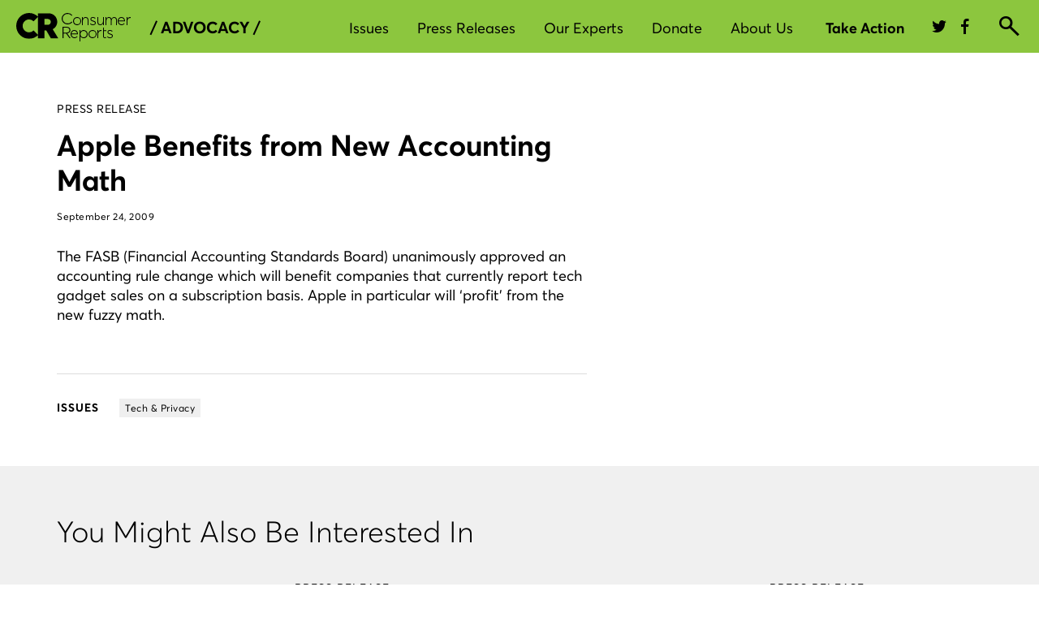

--- FILE ---
content_type: application/javascript
request_url: https://cdn.cr.org/cda-global/js/vite/redesign/gnav/index.Dtv50hsWNHWNLvblv5fJ.js
body_size: 608
content:
import{_ as t}from"../../chunks/keys.qRpj7PWJYyUCqR-urjml.js";import{n as e}from"../../chunks/function.MAI-rLNoUx8Lx4oT2Epg.js";import{usingSemanticTypeAhead as i,getTypeaheadProvider as d,setTypeaheadProvider as s}from"../../chunks/Search.C4Bpme-qg4TTxPUQRNSQ.js";import{o as w}from"../../chunks/page.DpbhqvxLQKWVJ4h8gCZk.js";import{o as m}from"../../chunks/sc.CSiyEKCODEBajAAtvnit.js";import{l as v}from"../../chunks/async.DqndzPTCIGYh_y7EPEyV.js";import{G as o}from"../../chunks/Gnav.TxfUgK6XIRKZinVXFXVp.js";import"../../chunks/index.WQfVs87ct-ReZsjiYZmB.js";import"../../chunks/tier.COSW7ndMeJMr7rYTRL5W.js";import"../../chunks/api-service.XjF8oqbTifIsdjbQC8qt.js";import"../../chunks/util.B_sjVy2HZpn3epQqVyao.js";import"../../chunks/debounce.C2cyBcIlzUlXwU0blTKf.js";import"../../chunks/string.DDyzr-y_NTCtAfMOUq0a.js";const c=()=>t(()=>import("../../chunks/Breadcrumbs.C-tZBUz-FCH0geWd5Ad8.js"),[],import.meta.url).then(a=>a.Breadcrumbs).then(a=>({breadcrumbs:new a,Breadcrumbs:a}));w(()=>{if(!document.querySelector("#gnav-global-container"))return;new o().init(),m(async()=>{const{breadcrumbs:r}=await v();r.init()})});window.gnav={};window.gnav.showSignIn=o.showSignIn;window.gnav.setNavCheckbox=o.setNavCheckbox;window.gnav.setNavDetailsState=o.setNavDetailsState;window.gnav.showMyProductsCta=o.showMyProductsCta;o.hideUpgradeForTWC();window.gnav.stateOverride=e;window.gnav.showPinnedHeader=e;window.gnav.hidePinnedHeader=e;window.gnav.pinHeader=e;window.gnav.setBreadcrumbs=async a=>{const{breadcrumbs:r,Breadcrumbs:n}=await c();r.showBreadcrumbs(n.transformToNewBreadcrumbsFormat(a))};window.gnav.showSearch=e;window.gnav.hideSearch=e;window.gnav.usingSemanticTypeAhead=i;window.gnav.getTypeaheadProvider=d;window.gnav.setTypeaheadProvider=s;


--- FILE ---
content_type: application/x-javascript;charset=utf-8
request_url: https://smetrics.consumerreports.org/id?d_visid_ver=4.4.0&d_fieldgroup=A&mcorgid=926602BE533057650A490D4C%40AdobeOrg&mid=36605747207364508791630849436769777882&ts=1770006246873
body_size: -39
content:
{"mid":"36605747207364508791630849436769777882"}

--- FILE ---
content_type: application/x-javascript
request_url: https://mt.consumerreports.org/se/js/2/a-611c642b/p/consumerreports.org/custom.js
body_size: 69595
content:
// Copyright 2008-2023 Monetate, Inc.
// 2023-05-10T05:14:28Z t1683635404 consumerreports.js v2.8.0
(function(){var ca="function"==typeof Object.defineProperties?Object.defineProperty:function(a,b,c){a!=Array.prototype&&a!=Object.prototype&&(a[b]=c.value)},da="undefined"!=typeof window&&window===this?this:"undefined"!=typeof global&&null!=global?global:this;function ea(){ea=function(){};da.Symbol||(da.Symbol=fa)}var fa=function(){var a=0;return function(b){return"jscomp_symbol_"+(b||"")+a++}}();
function ia(){ea();var a=da.Symbol.iterator;a||(a=da.Symbol.iterator=da.Symbol("iterator"));"function"!=typeof Array.prototype[a]&&ca(Array.prototype,a,{configurable:!0,writable:!0,value:function(){return ja(this)}});ia=function(){}}function ja(a){var b=0;return ka(function(){return b<a.length?{done:!1,value:a[b++]}:{done:!0}})}function ka(a){ia();a={next:a};a[da.Symbol.iterator]=function(){return this};return a}function la(a){ia();var b=a[Symbol.iterator];return b?b.call(a):ja(a)}
function ma(a){if(!(a instanceof Array)){a=la(a);for(var b,c=[];!(b=a.next()).done;)c.push(b.value);a=c}return a}function na(a,b,c){if(null==a)throw new TypeError("The 'this' value for String.prototype."+c+" must not be null or undefined");if(b instanceof RegExp)throw new TypeError("First argument to String.prototype."+c+" must not be a regular expression");return a+""}
function oa(a,b){if(b){for(var c=da,d=a.split("."),e=0;e<d.length-1;e++){var f=d[e];f in c||(c[f]={});c=c[f]}d=d[d.length-1];e=c[d];f=b(e);f!=e&&null!=f&&ca(c,d,{configurable:!0,writable:!0,value:f})}}oa("String.prototype.endsWith",function(a){return a?a:function(a,c){var b=na(this,a,"endsWith");void 0===c&&(c=b.length);for(var e=Math.max(0,Math.min(c|0,b.length)),f=a.length;0<f&&0<e;)if(b[--e]!=a[--f])return!1;return 0>=f}});function pa(a,b){return Object.prototype.hasOwnProperty.call(a,b)}
oa("Object.entries",function(a){return a?a:function(a){var b=[],d;for(d in a)pa(a,d)&&b.push([d,a[d]]);return b}});oa("Array.prototype.findIndex",function(a){return a?a:function(a,c){a:{var b=this;b instanceof String&&(b=String(b));for(var e=b.length,f=0;f<e;f++)if(a.call(c,b[f],f,b)){b=f;break a}b=-1}return b}});
oa("String.prototype.startsWith",function(a){return a?a:function(a,c){for(var b=na(this,a,"startsWith"),e=b.length,f=a.length,g=Math.max(0,Math.min(c|0,b.length)),h=0;h<f&&g<e;)if(b[g++]!=a[h++])return!1;return h>=f}});oa("Object.is",function(a){return a?a:function(a,c){return a===c?0!==a||1/a===1/c:a!==a&&c!==c}});
oa("Array.prototype.includes",function(a){return a?a:function(a,c){var b=this;b instanceof String&&(b=String(b));var e=b.length,f=c||0;for(0>f&&(f=Math.max(f+e,0));f<e;f++){var g=b[f];if(g===a||Object.is(g,a))return!0}return!1}});oa("String.prototype.includes",function(a){return a?a:function(a,c){return-1!==na(this,a,"includes").indexOf(a,c||0)}});oa("Object.values",function(a){return a?a:function(a){var b=[],d;for(d in a)pa(a,d)&&b.push(a[d]);return b}});
var qa="function"==typeof Object.assign?Object.assign:function(a,b){for(var c=1;c<arguments.length;c++){var d=arguments[c];if(d)for(var e in d)pa(d,e)&&(a[e]=d[e])}return a};oa("Object.assign",function(a){return a||qa});
oa("WeakMap",function(a){function b(a){this.id_=(f+=Math.random()+1).toString();if(a){ea();ia();a=la(a);for(var b;!(b=a.next()).done;)b=b.value,this.set(b[0],b[1])}}function c(a){pa(a,e)||ca(a,e,{value:{}})}function d(a){var b=Object[a];b&&(Object[a]=function(a){c(a);return b(a)})}if(function(){if(!a||!Object.seal)return!1;try{var b=Object.seal({}),c=Object.seal({}),d=new a([[b,2],[c,3]]);if(2!=d.get(b)||3!=d.get(c))return!1;d["delete"](b);d.set(c,4);return!d.has(b)&&4==d.get(c)}catch(m){return!1}}())return a;
var e="$jscomp_hidden_"+Math.random();d("freeze");d("preventExtensions");d("seal");var f=0;b.prototype.set=function(a,b){c(a);if(!pa(a,e))throw Error("WeakMap key fail: "+a);a[e][this.id_]=b;return this};b.prototype.get=function(a){return pa(a,e)?a[e][this.id_]:void 0};b.prototype.has=function(a){return pa(a,e)&&pa(a[e],this.id_)};b.prototype["delete"]=function(a){return pa(a,e)&&pa(a[e],this.id_)?delete a[e][this.id_]:!1};return b});
oa("Map",function(a){function b(){var a={};return a.previous=a.next=a.head=a}function c(a,b){var c=a.head_;return ka(function(){if(c){for(;c.head!=a.head_;)c=c.previous;for(;c.next!=c.head;)return c=c.next,{done:!1,value:b(c)};c=null}return{done:!0,value:void 0}})}function d(a,b){var c=b&&typeof b;"object"==c||"function"==c?f.has(b)?c=f.get(b):(c=""+ ++g,f.set(b,c)):c="p_"+b;var d=a.data_[c];if(d&&pa(a.data_,c))for(var e=0;e<d.length;e++){var h=d[e];if(b!==b&&h.key!==h.key||b===h.key)return{id:c,
list:d,index:e,entry:h}}return{id:c,list:d,index:-1,entry:void 0}}function e(a){this.data_={};this.head_=b();this.size=0;if(a){a=la(a);for(var c;!(c=a.next()).done;)c=c.value,this.set(c[0],c[1])}}if(function(){if(!a||"function"!=typeof a||!a.prototype.entries||"function"!=typeof Object.seal)return!1;try{var b=Object.seal({x:4}),c=new a(la([[b,"s"]]));if("s"!=c.get(b)||1!=c.size||c.get({x:4})||c.set({x:4},"t")!=c||2!=c.size)return!1;var d=c.entries(),e=d.next();if(e.done||e.value[0]!=b||"s"!=e.value[1])return!1;
e=d.next();return e.done||4!=e.value[0].x||"t"!=e.value[1]||!d.next().done?!1:!0}catch(n){return!1}}())return a;ea();ia();var f=new WeakMap;e.prototype.set=function(a,b){a=0===a?0:a;var c=d(this,a);c.list||(c.list=this.data_[c.id]=[]);c.entry?c.entry.value=b:(c.entry={next:this.head_,previous:this.head_.previous,head:this.head_,key:a,value:b},c.list.push(c.entry),this.head_.previous.next=c.entry,this.head_.previous=c.entry,this.size++);return this};e.prototype["delete"]=function(a){a=d(this,a);return a.entry&&
a.list?(a.list.splice(a.index,1),a.list.length||delete this.data_[a.id],a.entry.previous.next=a.entry.next,a.entry.next.previous=a.entry.previous,a.entry.head=null,this.size--,!0):!1};e.prototype.clear=function(){this.data_={};this.head_=this.head_.previous=b();this.size=0};e.prototype.has=function(a){return!!d(this,a).entry};e.prototype.get=function(a){return(a=d(this,a).entry)&&a.value};e.prototype.entries=function(){return c(this,function(a){return[a.key,a.value]})};e.prototype.keys=function(){return c(this,
function(a){return a.key})};e.prototype.values=function(){return c(this,function(a){return a.value})};e.prototype.forEach=function(a,b){for(var c=this.entries(),d;!(d=c.next()).done;)d=d.value,a.call(b,d[1],d[0],this)};e.prototype[Symbol.iterator]=e.prototype.entries;var g=0;return e});
oa("Array.from",function(a){return a?a:function(a,c,d){ia();c=null!=c?c:function(a){return a};var b=[],f=a[Symbol.iterator];if("function"==typeof f){a=f.call(a);for(var g=0;!(f=a.next()).done;)b.push(c.call(d,f.value,g++))}else for(f=a.length,g=0;g<f;g++)b.push(c.call(d,a[g],g));return b}});var ra=this;function sa(a){return"string"==typeof a}function ua(a){a=a.split(".");for(var b=ra,c=0;c<a.length;c++)if(b=b[a[c]],null==b)return null;return b}
function va(a){var b=typeof a;if("object"==b)if(a){if(a instanceof Array)return"array";if(a instanceof Object)return b;var c=Object.prototype.toString.call(a);if("[object Window]"==c)return"object";if("[object Array]"==c||"number"==typeof a.length&&"undefined"!=typeof a.splice&&"undefined"!=typeof a.propertyIsEnumerable&&!a.propertyIsEnumerable("splice"))return"array";if("[object Function]"==c||"undefined"!=typeof a.call&&"undefined"!=typeof a.propertyIsEnumerable&&!a.propertyIsEnumerable("call"))return"function"}else return"null";
else if("function"==b&&"undefined"==typeof a.call)return"object";return b}function wa(a,b){var c=a.split("."),d=ra;c[0]in d||"undefined"==typeof d.execScript||d.execScript("var "+c[0]);for(var e;c.length&&(e=c.shift());)c.length||void 0===b?d[e]&&d[e]!==Object.prototype[e]?d=d[e]:d=d[e]={}:d[e]=b};var xa="!!!";xa=String(xa);var ya;a:{for(var za="consumerreports.org".split(xa),Aa=0;Aa<za.length;Aa++)if(window.location.host.endsWith(za[Aa])){ya=za[Aa];break a}ya="consumerreports.org"}
var Ba=ya,Ca="http:"==document.location.protocol?"http://mt.consumerreports.org/f":"https://mt.consumerreports.org/f",Da="http:"==document.location.protocol?"http://mt.consumerreports.org/sb":"https://mt.consumerreports.org/sb",Ga=Ca+"/trk/4/s/a-611c642b/p/consumerreports.org",Ha=Ca+"/api/beacon/v1/a-611c642b/p/consumerreports.org/",Ia=Ca+"/trk/4/i/a-611c642b/p/consumerreports.org/",Ja=Ca+"/trk/3/p/d",Ka=Ca+"/pf/v1/a-611c642b/p/consumerreports.org/";function La(a){return Da+"/img/1/"+a}
function Ma(a,b,c){var d=[];Object.entries(c).forEach(function(a){a=la(a);var b=a.next().value;a.next().value.forEach(function(a){d.push(b+"="+encodeURIComponent(a))})});d.push("ref="+a);d.push("callback=monetate.c.jp");return Da+"//catalog/2//a-611c642b/p/consumerreports.org/"+b+"?"+d.join("&")}var Na={"3222":{"args":{},"id":3222,"interval":300,"js":"(function(){function sendMtCampaignsToAdobe(){var xr=[];for(var i=0,len=campaigns.length;i<len;i++){var campaign=campaigns[i];xr.push(campaign.key+':'+campaign.split);}\nif(window.s){s.eVar95=s.list3=xr.join('|');s.linkTrackEvents=s.events='event70';s.linkTrackVars='eVar95,list3,prop72,eVar72,events';s.tl(true,'o','monetate');s.eVar95=s.list3=s.events='';}else{console.log('SiteCatalyst for Monetate not initialized');}}\nif(window.CRUserInfo&&typeof window.CRUserInfo.ready==='function'){window.CRUserInfo.ready().then(sendMtCampaignsToAdobe);}else{document.addEventListener('userInfo_ready',sendMtCampaignsToAdobe);}})();"},"3361":{"args":{},"id":3361,"interval":300,"js":"(function(){var waitForGlobal=function(key,callback){if(window[key]){callback();}else{setTimeout(function(){waitForGlobal(key,callback);},100);}};var sendMtCampaignsToAdobe=function(){var xr=[];for(var i=0,len=campaigns.length;i<len;i++){var campaign=campaigns[i];xr.push(campaign.key+':'+campaign.split);}\ns.eVar95=s.list3=xr.join('|');s.linkTrackEvents=s.events='event70';s.linkTrackVars='eVar95,list3,prop72,eVar72,events';s.tl(true,'o','monetate');s.eVar95=s.list3=s.events='';};waitForGlobal('s',sendMtCampaignsToAdobe);})();"},"3366":{"args":{},"id":3366,"interval":300,"js":"window.monetate.campaigns=campaigns;"},"3606":{"args":{},"id":3606,"interval":300,"js":"(function(){var pageTrackFired=function(){for(var w_m in window){if(w_m.substring(0,4)=='s_i_'&&window[w_m].src){if(window[w_m].src.indexOf('/b/ss/')>=0){return true;}}}};var waitForPageTrack=function(callback){if(pageTrackFired()){callback();}\nelse{setTimeout(function(){waitForPageTrack(callback);},100);}};var sendMtCampaignsToAdobe=function(){var xr=[];for(var i=0,len=campaigns.length;i<len;i++){var campaign=campaigns[i];xr.push(campaign.key+':'+campaign.split);}\ns.eVar95=s.list3=xr.join('|');s.linkTrackEvents=s.events='event70';s.linkTrackVars='eVar95,list3,prop72,eVar72,events';s.tl(true,'o','monetate');s.eVar95=s.list3=s.events='';};waitForPageTrack(sendMtCampaignsToAdobe);})();"},"3646":{"args":{},"id":3646,"interval":300,"js":"(function(){var pageViewPixel=window.s_i_cuglobal;var pageViewComplete=function(){if(pageViewPixel&&pageViewPixel.src&&(pageViewPixel.src.indexOf('/b/ss/')>=0)&&pageViewPixel.complete){return true;}\nreturn false;};var waitForPageView=function(callback){if(pageViewComplete()){callback();}\nelse{setTimeout(function(){waitForPageView(callback);},100);}};var trackCampaigns=function(){var xr=[];for(var i=0,len=campaigns.length;i<len;i++){var campaign=campaigns[i];xr.push(campaign.key+':'+campaign.split);}\ns.eVar95=s.list3=xr.join('|');s.linkTrackEvents=s.events='event70';s.linkTrackVars='eVar95,list3,prop72,eVar72,events';s.tl(true,'o','monetate');s.eVar95=s.list3=s.events='';};waitForPageView(trackCampaigns);})();"},"3721":{"args":{},"id":3721,"interval":300,"js":"(function(){var pageViewComplete=function(){var pageViewPixel=window.s_i_cuglobal;if(pageViewPixel&&pageViewPixel.src&&(pageViewPixel.src.indexOf('/b/ss/')>=0)&&pageViewPixel.complete){return true;}\nreturn false;};var waitForPageView=function(callback){if(pageViewComplete()){callback();}\nelse{setTimeout(function(){waitForPageView(callback);},100);}};var trackCampaigns=function(){var xr=[];for(var i=0,len=campaigns.length;i<len;i++){var campaign=campaigns[i];xr.push(campaign.key+':'+campaign.split);}\ns.eVar95=s.list3=xr.join('|');s.linkTrackEvents=s.events='event70';s.linkTrackVars='eVar95,list3,prop72,eVar72,events';s.tl(true,'o','monetate');s.eVar95=s.list3=s.events='';};waitForPageView(trackCampaigns);})();"},"3857":{"args":{},"id":3857,"interval":300,"js":"(function(){var pageViewComplete=function(){var pageViewPixel=window.s_i_cuglobal;if(pageViewPixel&&pageViewPixel.src&&(pageViewPixel.src.indexOf('/b/ss/')>=0)&&pageViewPixel.complete){return true;}\nelse if(pageViewPixel&&pageViewPixel.readyState&&pageViewPixel.readyState===4){return true;}\nelse{return false;}};var waitForPageView=function(callback){if(pageViewComplete()){callback();}\nelse{setTimeout(function(){waitForPageView(callback);},100);}};var trackCampaigns=function(){var xr=[];for(var i=0,len=campaigns.length;i<len;i++){var campaign=campaigns[i];xr.push(campaign.key+':'+campaign.split);}\ns.eVar95=s.list3=xr.join('|');s.linkTrackEvents=s.events='event70';s.linkTrackVars='eVar95,list3,prop72,eVar72,events';s.tl(true,'o','monetate');s.eVar95=s.list3=s.events='';};waitForPageView(trackCampaigns);})();"}};function Qa(a){for(var b=(document.cookie||"").split(/\s*;\s*/),c=0;c<b.length;c++){var d=b[c],e=d.indexOf("=");if(-1!=e&&a===d.substring(0,e)){a=d.substring(e+1);try{return decodeURIComponent(a)}catch(f){return unescape(a)}}}return null}function Ra(a,b,c,d,e){c=void 0===c?Ba:c;d=void 0===d?"/":d;e=e&&Math.min(e,31536E7);document.cookie=a+"="+encodeURIComponent(b)+"; domain="+c+"; path="+d+"; "+(e?"expires="+(new Date((new Date).getTime()+e)).toUTCString()+";":"")+"SameSite=Lax"}
function Sa(a){return Qa("mt."+a)}function Ta(a,b,c){Ra("mt."+a,b,Ba,"/",void 0===c?31536E7:c)}function Ua(a){var b=Ba;b=void 0===b?Ba:b;Ra("mt."+a,"",b,"/",-1E6)}wa("monetate.i.csr",Ua);function Va(a,b,c){a instanceof Array&&(a=a.join(""));a=Error(a||"");a.reason=b;a.type=c;throw a;}function u(a,b,c,d){a||Va(b,c,d)}function Xa(a,b){"array"==va(a)||Va(b,void 0,void 0)}function Ya(a,b){var c=typeof a;"object"==c&&null!=a||"function"==c||Va(b,void 0,void 0)};var Za=[];function $a(a,b){ua(a)||(Za.push(a),wa(a,b))}function ab(a,b){var c=bb(a,b);wa("monetate."+a,c);return c}function bb(a,b){var c=ua("monetate."+a)||b;"undefined"==typeof c&&(c={});return c};var cb=this,x={},eb=[];function fb(a){var b=C();return{op:a,actionId:b?b.actionId:void 0,eventId:b?b.eventId:void 0,targetId:b?b.targetId:void 0,selector:b?b.selector:void 0,args:b?b.args:[],is_id:b?b.is_id:void 0,rules:b?b.rules:void 0,actionEvents:b?b.actionEvents:void 0,parentContext:b}}function C(){return eb[eb.length-1]}function gb(){eb.length&&eb.pop()}
function hb(a){var b=C();return function(c){for(var d=[],e=0;e<arguments.length;++e)d[e]=arguments[e];b&&eb.push(b);d=a.apply(cb,d);b&&gb();return d}};function ib(){return document.getElementsByTagName("head")[0]}function jb(a){var b=document.createElement("script");b.type="text/javascript";b.src=a;b.charset="utf-8";return b}function kb(a){a=jb(a);a.defer=!0;return a}function lb(a){a=jb(a);a.async=!0;return a}function mb(a){var b=ib();b&&(a=kb(a),b.appendChild(a))}
function nb(a){var b=document.getElementsByTagName("script")[0],c=document.createElement("link");c.setAttribute("rel","dns-prefetch");c.setAttribute("href",a);b.parentNode.insertBefore(c,b)};var ob=ab("p",{c:!1,keys:{},ops:[],admits:{}});function pb(){if(!ob.c){var a=window.location,b=a.hash;ob.c=!0;if(b&&"#monetate-"==b.substr(0,10)){b=b.slice(10).split(",");for(var c=0;c<b.length;c++){var d=b[c].split("=");ob.keys[d[0]]=d[1]||"1"}"pushState"in window.history&&window.history.pushState("",document.title,a.protocol+"//"+a.hostname+a.pathname+a.search)}}}function qb(a,b){pb();a in ob.keys&&Ta(b,ob.keys[a],0);return Sa(b)}
function rb(){var a=window.location,b=document.location.search.match(/(#|\?|&)monetate-preview=(.*?)(&|$)/),c=a.href;b&&b[2]&&(c=c.replace(b[2],""));(a=a.hash)&&"#monetate-"==a.substr(0,10)&&(c=c.substring(0,c.indexOf(a)));return c}function vb(){Ua("fp");if(ob.ops.length){for(var a=0;a<ob.ops.length;a++)Ua(ob.ops[a].cookie);ob.ops.length=0}};var wb=null;function xb(){null===wb&&(wb=!!qb("diagnostics","diagnostics"))&&(yb("a","a-611c642b/p/consumerreports.org"),yb("ts",Ca));return wb}var zb=ab("dq",[]);function yb(a,b){xb()&&zb.push({type:a,obj:b})}function Ab(a,b,c,d,e){yb(c?"h":"hi",{name:d||a,timeout:4E3,css:b,selector:d,actionId:e})};var Bb=Math.floor(2147483647*Math.random()),Cb=0;function Db(){var a=Sa("v");if(!a||64<=a.length)a="2."+Math.floor(2147483647*Math.random())+"."+(new Date).getTime(),Ta("v",a,31536E7);return a};var Eb={"~":!0,"!":!0,"*":!0,"(":!0,")":!0,"-":!0,_:!0,".":!0,",":!0,":":!0,"@":!0,$:!0,"'":!0,"/":!0};function Fb(a){if(/^[A-Za-z0-9_\-]*$/.test(a))return a;a=a.replace(/([^A-Za-z0-9_\-])/g,function(a,c){return Eb[c]?c:encodeURIComponent(c)});return a.replace(/%20/g,"+")}
var Gb=/^[^-0123456789 '!:(),*@$][^ '!:(),*@$]*$/,Hb=RegExp("[^-0123456789 '!:(),*@$][^ '!:(),*@$]*","g"),Ib={"'":!0,"!":!0},Jb={array:function(a){var b=["!("],c,d,e=a.length;for(d=0;d<e;d+=1){var f=a[d];if(c=Jb[typeof f])if(f=c(f),"string"==typeof f){g&&b.push(",");b.push(f);var g=!0}}b.push(")");return b.join("")},"boolean":function(a){return a?"!t":"!f"},"null":function(){return"!n"},number:function(a){return isFinite(a)?String(a).replace(/\+/,""):"!n"},object:function(a){if(a){if(a instanceof
Array)return Jb.array(a);if("object"===typeof a.__prototype__&&"undefined"!==typeof a.__prototype__.encode_rison)return a.encode_rison();var b=["("],c,d,e=[];for(f in a)a.hasOwnProperty(f)&&e.push(f);e.sort();for(d=0;d<e.length;d++){var f=e[d];var g=a[f];if(c=Jb[typeof g])if(g=c(g),"string"==typeof g){h&&b.push(",");b.push(Jb.string(f),":",g);var h=!0}}b.push(")");return b.join("")}return"!n"},string:function(a){if(""===a)return"''";if(Gb.test(a))return a;a=a.replace(/(['!])/g,function(a,c){return Ib[c]?
"!"+c:c});return"'"+a+"'"}};function Kb(){var a=window.localStorage.mtLocParams;return(new Lb(function(){})).parse(a)}function Lb(a){this.errorHandler=a;if(!Mb)for(Mb=!0,a=0;9>=a;a++)Lb.prototype.mc_rison_Parser_prototype$table[String(a)]=Lb.prototype.mc_rison_Parser_prototype$table["-"]}var Mb=!1;
Lb.prototype.parse=function(a){this.string=a;this.index=0;this.message=null;var b=Nb(this);!this.message&&this.next()&&(b=this.error("unable to parse string as rison: '"+Jb[typeof a](a)+"'"));this.message&&this.errorHandler&&this.errorHandler(this.message,this.index);return b};Lb.prototype.error=function(a){this.message=a};
function Nb(a){var b=a.next(),c=b&&a.mc_rison_Parser_prototype$table[b];if(c)return c.apply(a);var d=a.string;c=a.index-1;Hb.lastIndex=c;d=Hb.exec(d);return 0<d.length?(b=d[0],a.index=c+b.length,b):b?a.error("invalid character: '"+b+"'"):a.error("empty expression")}Lb.prototype.next=function(){var a=this.string,b=this.index;do{if(b==a.length)return;var c=a.charAt(b++)}while(0<="".indexOf(c));this.index=b;return c};
var Ob={t:!0,f:!1,n:null,"(":function(a){for(var b=[],c;")"!=(c=a.next());){if(!c)return a.error("unmatched '!('");if(b.length)","!=c&&a.error("missing ','");else{if(","==c)return a.error("extra ','");--a.index}c=Nb(a);if("undefined"==typeof c)return;b.push(c)}return b}};
Lb.prototype.mc_rison_Parser_prototype$table={"!":function(){var a=this.string.charAt(this.index++);if(!a)return this.error('"!" at end of input');var b=Ob[a];return"function"==typeof b?b.call(null,this):"undefined"==typeof b?this.error('unknown literal: "!'+a+'"'):b},"(":function(){for(var a={},b,c=0;")"!=(b=this.next());){if(c)","!=b&&this.error("missing ','");else{if(","==b)return this.error("extra ','");--this.index}b=Nb(this);if("undefined"==typeof b)return;if(":"!=this.next())return this.error("missing ':'");
var d=Nb(this);if("undefined"==typeof d)return;a[b]=d;c++}return a},"'":function(){for(var a=this.string,b=this.index,c=b,d=[],e;"'"!=(e=a.charAt(b++));){if(!e)return this.error('unmatched "\'"');if("!"==e){c<b-1&&d.push(a.slice(c,b-1));e=a.charAt(b++);if(0<="!'".indexOf(e))d.push(e);else return this.error('invalid string escape: "!'+e+'"');c=b}}c<b-1&&d.push(a.slice(c,b-1));this.index=b;return 1==d.length?d[0]:d.join("")},"-":function(){var a=this.string,b=this.index,c=b-1,d="int",e="-",f={"int+.":"frac",
"int+e":"exp","frac+e":"exp"};do{var g=a.charAt(b++);if(!g)break;"0"<=g&&"9">=g||(0<=e.indexOf(g)?e="":(d=f[d+"+"+g.toLowerCase()],"exp"==d&&(e="-")))}while(d);this.index=--b;a=a.slice(c,b);return"-"==a?this.error("invalid number"):Number(a)}};function Pb(a,b,c){a.push(b+"="+Fb(Jb[typeof c](c)))}function Qb(a,b,c){for(var d=0;d<b.length;++d){var e=b[d];"undefined"!=typeof c[e]&&Pb(a,e,c[e])}};var Rb=ab("rp",[]);wa("monetate.rph",function(a,b){Rb.push({data:a,callback:b})});function Sb(a,b){var c=bb("rph");c&&c(a,b)}var Tb="e xx ii rc ri xt".split(" "),Ub=[];function Vb(a,b){a.e=a.e||[];-1===a.e.indexOf(b)&&a.e.push(b)}function Wb(a,b){Vb(a,"xx");a.xx=a.xx||[];a.xx.push(b)}function Xb(a){var b=[];Pb(b,"mr","t1683635404");var c=Sa("deviceId");c?Pb(b,"di",c):Pb(b,"mi",Db());Pb(b,"u",document.location.href.slice(0,1600));Qb(b,Tb,a);Pb(b,"eoq",!0);return b.join("&")}
function Yb(a){var b=Bb+"-"+Cb++;return Ia+b+"?"+a}function ac(a,b){var c=new Image;b&&(c.addEventListener?c.addEventListener("load",b,!1):c.attachEvent&&c.attachEvent("onload",b));c.src=a;Ub.push(c)};var bc={},E=(bc.UNHANDLED=0,bc.reporting=50,bc.rollback=51,bc.integration=52,bc.api=53,bc.op=40,bc.action=41,bc.event=42,bc.target=43,bc.mask=10,bc.context=11,bc.INFO=99,bc),cc={},dc=(cc[E.UNHANDLED]="ERROR: Unexpected behaviour",cc[E.reporting]="ERROR: Internal reporting failed",cc[E.rollback]="ERROR: Rollback functionality failed",cc[E.integration]="ERROR: Custom integration failed",cc[E.api]="ERROR: API integration failed",cc[E.op]="WARNING: Operation{{id}} failed",cc[E.action]="WARNING: Action{{id}} failed",
cc[E.event]="WARNING: Event{{id}} failed",cc[E.target]="WARNING: Target{{id}} failed",cc[E.mask]="INFO: Masking failed",cc[E.context]="INFO: Context failed",cc[E.INFO]="INFO: Unexpected behaviour",cc),ec={},fc=(ec[0]="unhandled error. Contact a developer",ec[1]="invalid script configuration. Contact a developer.",ec[2]="invalid parameters. Double check configuration.",ec[3]="invalid server response. Contact a developer.",ec[4]="invalid environment. Double check configuration and contact a developer.",
ec[9]="an unforeseen circumstance. Contact a developer",ec),gc=0;
function hc(a,b,c){function d(a){return a=a.replace(/{{id}}/g," with id "+g)}for(var e=C(),f=[],g,h,k,m;e;){e.op&&f.push(e.op);if(e.actionId||e.eventId||e.targetId)g=e.actionId||e.eventId||e.targetId,h=!!e.actionId,m=!!e.eventId,k=!!e.targetId;e=e.parentContext}e=f.reverse().join(" > ");h?c=c||E.action:m?c=c||E.event:k&&(c=c||E.target);c||(c=E[f[0]]||E.UNHANDLED);f=b||0;b=dc[c]+" due to "+fc[f];b=d(b);a=d(a);f=String(c)+String(f)+": "+dc[c].replace(/{{id}}/g,"");return{entry:e,msg:f,xmsg:a,xname:b,
id:g}}function G(a,b,c){a=hc(a,b,c);3>gc&&(gc+=1,yb("e",a),(b=C())&&a.id&&yb("o",{op:b,ex:a.msg+": "+a.xname+" - "+a.xmsg||!0}),b={},Wb(b,a),Sb(b))}function H(a,b){var c=fb(a);return function(a){for(var d=[],f=0;f<arguments.length;++f)d[f]=arguments[f];eb.push(c);try{var g=b.apply(this,d)}catch(h){try{G(h.message,h.reason,h.type)}catch(k){}}gb();return g}}function K(a,b){return setTimeout(H("timeout",a),b)}function ic(a,b){return setInterval(H("interval",a),b)};/*
 Sizzle CSS Selector Engine v2.3.4-pre
 https://sizzlejs.com/

 Copyright JS Foundation and other contributors
 Released under the MIT license
 https://js.foundation/

 Date: 2017-09-01
*/
function jc(){return function(){function a(){sb()}function b(a,b){return b?"\x00"===a?"\ufffd":a.slice(0,-1)+"\\"+a.charCodeAt(a.length-1).toString(16)+" ":"\\"+a}function c(a,b,c){a="0x"+b-65536;return a!==a||c?b:0>a?String.fromCharCode(a+65536):String.fromCharCode(a>>10|55296,a&1023|56320)}function d(a,b){for(var c=0,d=a.length;c<d;c++)if(a[c]===b)return c;return-1}function e(a,b){a===b&&(V=!0);return 0}function f(a,c,d,e){var f,g,h,k,l=c&&c.ownerDocument,m=c?c.nodeType:9;d=d||[];if("string"!==
typeof a||!a||1!==m&&9!==m&&11!==m)return d;if(!e&&((c?c.ownerDocument||c:Ea)!==I&&sb(c),c=c||I,ha)){if(11!==m&&(k=Hi.exec(a)))if(f=k[1])if(9===m)if(g=c.getElementById(f)){if(g.id===f)return d.push(g),d}else return d;else{if(l&&(g=l.getElementById(f))&&tb(c,g)&&g.id===f)return d.push(g),d}else{if(k[2])return db.apply(d,c.getElementsByTagName(a)),d;if((f=k[3])&&W.getElementsByClassName&&c.getElementsByClassName)return db.apply(d,c.getElementsByClassName(f)),d}if(!(!W.qsa||Mc[a+" "]||X&&X.test(a))){if(1!==
m){l=c;var ta=a}else if("object"!==c.nodeName.toLowerCase()){(h=c.getAttribute("id"))?h=h.replace(Gf,b):c.setAttribute("id",h=T);g=Nc(a);for(f=g.length;f--;)g[f]="#"+h+" "+w(g[f]);ta=g.join(",");l=Sd.test(a)&&v(c.parentNode)||c}if(ta)try{return db.apply(d,l.querySelectorAll(ta)),d}catch(sl){Mc(a)}finally{h===T&&c.removeAttribute("id")}}}return Ii(a.replace(Oc,"$1"),c,d,e)}function g(){function a(c,d){b.push(c+" ")>N.cacheLength&&delete a[b.shift()];return a[c+" "]=d}var b=[];return a}function h(a){a[T]=
!0;return a}function k(a){var b=I.createElement("fieldset");try{return!!a(b)}catch(aa){return!1}finally{b.parentNode&&b.parentNode.removeChild(b)}}function m(a,b){for(var c=a.split("|"),d=c.length;d--;)N.attrHandle[c[d]]=b}function l(a,b){var c=b&&a,d=c&&1===a.nodeType&&1===b.nodeType&&a.sourceIndex-b.sourceIndex;if(d)return d;if(c)for(;c=c.nextSibling;)if(c===b)return-1;return a?1:-1}function n(a){return function(b){return"input"===b.nodeName.toLowerCase()&&b.type===a}}function p(a){return function(b){var c=
b.nodeName.toLowerCase();return("input"===c||"button"===c)&&b.type===a}}function q(a){return function(b){return"form"in b?b.parentNode&&!1===b.disabled?"label"in b?"label"in b.parentNode?b.parentNode.disabled===a:b.disabled===a:b.isDisabled===a||b.isDisabled!==!a&&Ji(b)===a:b.disabled===a:"label"in b?b.disabled===a:!1}}function t(a){return h(function(b){b=+b;return h(function(c,d){for(var e,f=a([],c.length,b),g=f.length;g--;)c[e=f[g]]&&(c[e]=!(d[e]=c[e]))})})}function v(a){return a&&"undefined"!==
typeof a.getElementsByTagName&&a}function y(){}function w(a){for(var b=0,c=a.length,d="";b<c;b++)d+=a[b].value;return d}function z(a,b,c){var d=b.dir,e=b.next,f=c&&"parentNode"===(e||d),g=Td++;return b.first?function(b,c,e){for(;b=b[d];)if(1===b.nodeType||f)return a(b,c,e);return!1}:function(b,c,h){var k,l,m=Oa+" "+g;if(h)for(;b=b[d];){if((1===b.nodeType||f)&&a(b,c,h))return!0}else for(;b=b[d];)if(1===b.nodeType||f){var n=b[T]||(b[T]={});n=n[b.uniqueID]||(n[b.uniqueID]={});if(e&&e===b.nodeName.toLowerCase())b=
b[d]||b;else if((l=n[d])&&l[0]===m){if(!0===(k=l[1])||k===U)return!0===k}else if(l=n[d]=[m],l[1]=a(b,c,h)||U,!0===l[1])return!0}return!1}}function r(a){return 1<a.length?function(b,c,d){for(var e=a.length;e--;)if(!a[e](b,c,d))return!1;return!0}:a[0]}function B(a,b,c,d,e){for(var f,g=[],h=0,k=a.length,l=null!=b;h<k;h++)if(f=a[h])if(!c||c(f,d,e))g.push(f),l&&b.push(h);return g}function A(a,b,c,e,g,k){e&&!e[T]&&(e=A(e));g&&!g[T]&&(g=A(g,k));return h(function(h,k,l,m){var n,p=[],ta=[],q=k.length,aa;if(!(aa=
h)){aa=b||"*";for(var t=l.nodeType?[l]:l,r=[],Zb=0,w=t.length;Zb<w;Zb++)f(aa,t[Zb],r);aa=r}aa=!a||!h&&b?aa:B(aa,p,a,l,m);t=c?g||(h?a:q||e)?[]:k:aa;c&&c(aa,t,l,m);if(e){var v=B(t,ta);e(v,[],l,m);for(l=v.length;l--;)if(n=v[l])t[ta[l]]=!(aa[ta[l]]=n)}if(h){if(g||a){if(g){v=[];for(l=t.length;l--;)(n=t[l])&&v.push(aa[l]=n);g(null,t=[],v,m)}for(l=t.length;l--;)(n=t[l])&&-1<(v=g?d(h,n):p[l])&&(h[v]=!(k[v]=n))}}else t=B(t===k?t.splice(q,t.length):t),g?g(null,k,t,m):db.apply(k,t)})}function D(a){var b,c,e=
a.length,f=N.relative[a[0].type];var g=f||N.relative[" "];for(var h=f?1:0,k=z(function(a){return a===b},g,!0),l=z(function(a){return-1<d(b,a)},g,!0),m=[function(a,c,d){a=!f&&(d||c!==M)||((b=c).nodeType?k(a,c,d):l(a,c,d));b=null;return a}];h<e;h++)if(g=N.relative[a[h].type])m=[z(r(m),g)];else{g=N.filter[a[h].type].apply(null,a[h].matches);if(g[T]){for(c=++h;c<e&&!N.relative[a[c].type];c++);return A(1<h&&r(m),1<h&&w(a.slice(0,h-1).concat({value:" "===a[h-2].type?"*":""})).replace(Oc,"$1"),g,h<c&&D(a.slice(h,
c)),c<e&&D(a=a.slice(c)),c<e&&w(a))}m.push(g)}return r(m)}function F(a,b){function c(c,h,k,l,m){var n,p,ta=0,q="0",t=c&&[],aa=[],r=M,w=c||g&&N.find.TAG("*",m),v=Oa+=null==r?1:Math.random()||.1,Zb=w.length;m&&(M=h===I||h||m,U=d);for(;q!==Zb&&null!=(n=w[q]);q++){if(g&&n){var y=0;h||n.ownerDocument===I||(sb(n),k=!ha);for(;p=a[y++];)if(p(n,h||I,k)){l.push(n);break}m&&(Oa=v,U=++d)}e&&((n=!p&&n)&&ta--,c&&t.push(n))}ta+=q;if(e&&q!==ta){for(y=0;p=b[y++];)p(t,aa,h,k);if(c){if(0<ta)for(;q--;)t[q]||aa[q]||(aa[q]=
Ki.call(l));aa=B(aa)}db.apply(l,aa);m&&!c&&0<aa.length&&1<ta+b.length&&f.function_______________$uniqueSort(l)}m&&(Oa=v,M=r);return t}var d=0,e=0<b.length,g=0<a.length;return e?h(c):c}var J,U,M,O,V,I,ba,ha,X,Pa,Fa,tb,T="sizzle"+1*new Date,Ea=window.document,Oa=0,Td=0,Hf=g(),If=g(),Jf=g(),Mc=g(),Li={}.hasOwnProperty,ub=[],Ki=ub.pop,Mi=ub.push,db=ub.push,Kf=ub.slice,Ni=RegExp("[\\x20\\t\\r\\n\\f]+","g"),Oc=RegExp("^[\\x20\\t\\r\\n\\f]+|((?:^|[^\\\\])(?:\\\\.)*)[\\x20\\t\\r\\n\\f]+$","g"),Oi=/^[\x20\t\r\n\f]*,[\x20\t\r\n\f]*/,
Pi=/^[\x20\t\r\n\f]*([>+~]|[\x20\t\r\n\f])[\x20\t\r\n\f]*/,Qi=/:((?:\\.|[\w-]|[^\x00-\xa0])+)(?:\((('((?:\\.|[^\\'])*)'|"((?:\\.|[^\\"])*)")|((?:\\.|[^\\()[\]]|\[[\x20\t\r\n\f]*((?:\\.|[\w-]|[^\x00-\xa0])+)(?:[\x20\t\r\n\f]*([*^$|!~]?=)[\x20\t\r\n\f]*(?:'((?:\\.|[^\\'])*)'|"((?:\\.|[^\\"])*)"|(#?(?:\\.|[\w-]|[^\x00-\xa0])+))|)[\x20\t\r\n\f]*\])*)|.*)\)|)/,Ri=/^(?:\\.|[\w-]|[^\x00-\xa0])+$/,Pc={ID:/^#((?:\\.|[\w-]|[^\x00-\xa0])+)/,CLASS:/^\.((?:\\.|[\w-]|[^\x00-\xa0])+)/,TAG:/^((?:\\.|[\w-]|[^\x00-\xa0])+|[*])/,
ATTR:/^\[[\x20\t\r\n\f]*((?:\\.|[\w-]|[^\x00-\xa0])+)(?:[\x20\t\r\n\f]*([*^$|!~]?=)[\x20\t\r\n\f]*(?:'((?:\\.|[^\\'])*)'|"((?:\\.|[^\\"])*)"|(#?(?:\\.|[\w-]|[^\x00-\xa0])+))|)[\x20\t\r\n\f]*\]/,PSEUDO:/^:((?:\\.|[\w-]|[^\x00-\xa0])+)(?:\((('((?:\\.|[^\\'])*)'|"((?:\\.|[^\\"])*)")|((?:\\.|[^\\()[\]]|\[[\x20\t\r\n\f]*((?:\\.|[\w-]|[^\x00-\xa0])+)(?:[\x20\t\r\n\f]*([*^$|!~]?=)[\x20\t\r\n\f]*(?:'((?:\\.|[^\\'])*)'|"((?:\\.|[^\\"])*)"|(#?(?:\\.|[\w-]|[^\x00-\xa0])+))|)[\x20\t\r\n\f]*\])*)|.*)\)|)/,CHILD:/^:(only|first|last|nth|nth-last)-(child|of-type)(?:\([\x20\t\r\n\f]*(even|odd|(([+-]|)(\d*)n|)[\x20\t\r\n\f]*(?:([+-]|)[\x20\t\r\n\f]*(\d+)|))[\x20\t\r\n\f]*\)|)/i,
bool:/^(?:checked|selected|async|autofocus|autoplay|controls|defer|disabled|hidden|ismap|loop|multiple|open|readonly|required|scoped)$/i,needsContext:/^[\x20\t\r\n\f]*[>+~]|:(even|odd|eq|gt|lt|nth|first|last)(?:\([\x20\t\r\n\f]*((?:-\d)?\d*)[\x20\t\r\n\f]*\)|)(?=[^-]|$)/i},Si=/^(?:input|select|textarea|button)$/i,Ti=/^h\d$/i,$b=/^[^{]+\{\s*\[native \w/,Hi=/^(?:#([\w-]+)|(\w+)|\.([\w-]+))$/,Sd=/[+~]/,Wa=RegExp("\\\\([\\da-f]{1,6}[\\x20\\t\\r\\n\\f]?|([\\x20\\t\\r\\n\\f])|.)","ig"),Gf=/([\0-\x1f\x7f]|^-?\d)|^-$|[^\0-\x1f\x7f-\uFFFF\w-]/g,
Ji=z(function(a){return!0===a.disabled&&"fieldset"===a.nodeName.toLowerCase()},{dir:"parentNode",next:"legend"});try{db.apply(ub=Kf.call(Ea.childNodes),Ea.childNodes),ub[Ea.childNodes.length].nodeType}catch(ta){db={apply:ub.length?function(a,b){Mi.apply(a,Kf.call(b))}:function(a,b){for(var c=a.length,d=0;a[c++]=b[d++];);a.length=c-1}}}var W=f.function_______________$support={};var Ui=f.isXML=function(a){return(a=a&&(a.ownerDocument||a).documentElement)?"HTML"!==a.nodeName:!1};var sb=f.setDocument=
function(b){var f;b=b?b.ownerDocument||b:Ea;if(b===I||9!==b.nodeType||!b.documentElement)return I;I=b;ba=I.documentElement;ha=!Ui(I);Ea!==I&&(f=I.defaultView)&&f.top!==f&&(f.addEventListener?f.addEventListener("unload",a,!1):f.attachEvent&&f.attachEvent("onunload",a));W.attributes=k(function(a){a.className="i";return!a.getAttribute("className")});W.getElementsByTagName=k(function(a){a.appendChild(I.createComment(""));return!a.getElementsByTagName("*").length});W.getElementsByClassName=$b.test(I.getElementsByClassName);
W.getById=k(function(a){ba.appendChild(a).id=T;return!I.getElementsByName||!I.getElementsByName(T).length});W.getById?(N.filter.ID=function(a){var b=a.replace(Wa,c);return function(a){return a.getAttribute("id")===b}},N.find.ID=function(a,b){if("undefined"!==typeof b.getElementById&&ha){var c=b.getElementById(a);return c?[c]:[]}}):(N.filter.ID=function(a){var b=a.replace(Wa,c);return function(a){return(a="undefined"!==typeof a.getAttributeNode&&a.getAttributeNode("id"))&&a.value===b}},N.find.ID=function(a,
b){if("undefined"!==typeof b.getElementById&&ha){var c,d,e=b.getElementById(a);if(e){if((c=e.getAttributeNode("id"))&&c.value===a)return[e];var f=b.getElementsByName(a);for(d=0;e=f[d++];)if((c=e.getAttributeNode("id"))&&c.value===a)return[e]}return[]}});N.find.TAG=W.getElementsByTagName?function(a,b){if("undefined"!==typeof b.getElementsByTagName)return b.getElementsByTagName(a);if(W.qsa)return b.querySelectorAll(a)}:function(a,b){var c,d=[],e=0,f=b.getElementsByTagName(a);if("*"===a){for(;c=f[e++];)1===
c.nodeType&&d.push(c);return d}return f};N.find.CLASS=W.getElementsByClassName&&function(a,b){if("undefined"!==typeof b.getElementsByClassName&&ha)return b.getElementsByClassName(a)};Pa=[];X=[];if(W.qsa=$b.test(I.querySelectorAll))k(function(a){ba.appendChild(a).innerHTML="<a id='"+T+"'></a><select id='"+T+"-\r\\' msallowcapture=''><option selected=''></option></select>";a.querySelectorAll("[msallowcapture^='']").length&&X.push("[*^$]=[\\x20\\t\\r\\n\\f]*(?:''|\"\")");a.querySelectorAll("[selected]").length||
X.push("\\[[\\x20\\t\\r\\n\\f]*(?:value|checked|selected|async|autofocus|autoplay|controls|defer|disabled|hidden|ismap|loop|multiple|open|readonly|required|scoped)");a.querySelectorAll("[id~="+T+"-]").length||X.push("~=");a.querySelectorAll(":checked").length||X.push(":checked");a.querySelectorAll("a#"+T+"+*").length||X.push(".#.+[+~]")}),k(function(a){a.innerHTML="<a href='' disabled='disabled'></a><select disabled='disabled'><option/></select>";var b=I.createElement("input");b.setAttribute("type",
"hidden");a.appendChild(b).setAttribute("name","D");a.querySelectorAll("[name=d]").length&&X.push("name[\\x20\\t\\r\\n\\f]*[*^$|!~]?=");2!==a.querySelectorAll(":enabled").length&&X.push(":enabled",":disabled");ba.appendChild(a).disabled=!0;2!==a.querySelectorAll(":disabled").length&&X.push(":enabled",":disabled");X.push(",.*:")});(W.matchesSelector=$b.test(Fa=ba.matches||ba.webkitMatchesSelector||ba.mozMatchesSelector||ba.oMatchesSelector||ba.msMatchesSelector))&&k(function(a){W.disconnectedMatch=
Fa.call(a,"*");Fa.call(a,"[s!='']:x");Pa.push("!=",":((?:\\\\.|[\\w-]|[^\x00-\\xa0])+)(?:\\((('((?:\\\\.|[^\\\\'])*)'|\"((?:\\\\.|[^\\\\\"])*)\")|((?:\\\\.|[^\\\\()[\\]]|\\[[\\x20\\t\\r\\n\\f]*((?:\\\\.|[\\w-]|[^\x00-\\xa0])+)(?:[\\x20\\t\\r\\n\\f]*([*^$|!~]?=)[\\x20\\t\\r\\n\\f]*(?:'((?:\\\\.|[^\\\\'])*)'|\"((?:\\\\.|[^\\\\\"])*)\"|(#?(?:\\\\.|[\\w-]|[^\x00-\\xa0])+))|)[\\x20\\t\\r\\n\\f]*\\])*)|.*)\\)|)")});X=X.length&&new RegExp(X.join("|"));Pa=Pa.length&&new RegExp(Pa.join("|"));tb=(f=$b.test(ba.compareDocumentPosition))||
$b.test(ba.contains)?function(a,b){var c=9===a.nodeType?a.documentElement:a,d=b&&b.parentNode;return a===d||!!(d&&1===d.nodeType&&(c.contains?c.contains(d):a.compareDocumentPosition&&a.compareDocumentPosition(d)&16))}:function(a,b){if(b)for(;b=b.parentNode;)if(b===a)return!0;return!1};e=f?function(a,b){if(a===b)return V=!0,0;var c=!a.compareDocumentPosition-!b.compareDocumentPosition;if(c)return c;c=(a.ownerDocument||a)===(b.ownerDocument||b)?a.compareDocumentPosition(b):1;return c&1||!W.sortDetached&&
b.compareDocumentPosition(a)===c?a===I||a.ownerDocument===Ea&&tb(Ea,a)?-1:b===I||b.ownerDocument===Ea&&tb(Ea,b)?1:O?d(O,a)-d(O,b):0:c&4?-1:1}:function(a,b){if(a===b)return V=!0,0;var c=0;var e=a.parentNode;var f=b.parentNode,g=[a],h=[b];if(!e||!f)return a===I?-1:b===I?1:e?-1:f?1:O?d(O,a)-d(O,b):0;if(e===f)return l(a,b);for(e=a;e=e.parentNode;)g.unshift(e);for(e=b;e=e.parentNode;)h.unshift(e);for(;g[c]===h[c];)c++;return c?l(g[c],h[c]):g[c]===Ea?-1:h[c]===Ea?1:0};return I};f.matches=function(a,b){return f(a,
null,null,b)};f.matchesSelector=function(a,b){(a.ownerDocument||a)!==I&&sb(a);if(!(!W.matchesSelector||!ha||Mc[b+" "]||Pa&&Pa.test(b)||X&&X.test(b)))try{var c=Fa.call(a,b);if(c||W.disconnectedMatch||a.document&&11!==a.document.nodeType)return c}catch(rl){Mc(b)}return 0<f(b,I,null,[a]).length};f.contains=function(a,b){(a.ownerDocument||a)!==I&&sb(a);return tb(a,b)};f.function_______________$attr=function(a,b){(a.ownerDocument||a)!==I&&sb(a);var c=N.attrHandle[b.toLowerCase()];c=c&&Li.call(N.attrHandle,
b.toLowerCase())?c(a,b,!ha):void 0;return void 0!==c?c:W.attributes||!ha?a.getAttribute(b):(c=a.getAttributeNode(b))&&c.specified?c.value:null};f.function_______________$escape=function(a){return(a+"").replace(Gf,b)};f.error=function(a){throw Error("Syntax error, unrecognized expression: "+a);};f.function_______________$uniqueSort=function(a){var b,c=[],d=0,f=0;V=!W.detectDuplicates;O=!W.sortStable&&a.slice(0);a.sort(e);if(V){for(;b=a[f++];)b===a[f]&&(d=c.push(f));for(;d--;)a.splice(c[d],1)}O=null};
var Ud=f.getText=function(a){var b="",c=0;var d=a.nodeType;if(!d)for(;d=a[c++];)b+=Ud(d);else if(1===d||9===d||11===d){if("string"===typeof a.textContent)return a.textContent;for(a=a.firstChild;a;a=a.nextSibling)b+=Ud(a)}else if(3===d||4===d)return a.nodeValue;return b};var N=f.selectors={cacheLength:50,createPseudo:h,match:Pc,attrHandle:{},find:{},relative:{">":{dir:"parentNode",first:!0}," ":{dir:"parentNode"},"+":{dir:"previousSibling",first:!0},"~":{dir:"previousSibling"}},preFilter:{ATTR:function(a){a[1]=
a[1].replace(Wa,c);a[3]=(a[3]||a[4]||a[5]||"").replace(Wa,c);"~="===a[2]&&(a[3]=" "+a[3]+" ");return a.slice(0,4)},CHILD:function(a){a[1]=a[1].toLowerCase();"nth"===a[1].slice(0,3)?(a[3]||f.error(a[0]),a[4]=+(a[4]?a[5]+(a[6]||1):2*("even"===a[3]||"odd"===a[3])),a[5]=+(a[7]+a[8]||"odd"===a[3])):a[3]&&f.error(a[0]);return a},PSEUDO:function(a){var b,c=!a[6]&&a[2];if(Pc.CHILD.test(a[0]))return null;a[3]?a[2]=a[4]||a[5]||"":c&&Qi.test(c)&&(b=Nc(c,!0))&&(b=c.indexOf(")",c.length-b)-c.length)&&(a[0]=a[0].slice(0,
b),a[2]=c.slice(0,b));return a.slice(0,3)}},filter:{TAG:function(a){var b=a.replace(Wa,c).toLowerCase();return"*"===a?function(){return!0}:function(a){return a.nodeName&&a.nodeName.toLowerCase()===b}},CLASS:function(a){var b=Hf[a+" "];return b||(b=new RegExp("(^|[\\x20\\t\\r\\n\\f])"+a+"([\\x20\\t\\r\\n\\f]|$)"),Hf(a,function(a){return b.test("string"===typeof a.className&&a.className||"undefined"!==typeof a.getAttribute&&a.getAttribute("class")||"")}))},ATTR:function(a,b,c){return function(d){d=
f.function_______________$attr(d,a);return null==d?"!="===b:b?"="===b?d===c:"!="===b?d!==c:"^="===b?c&&0===d.indexOf(c):"*="===b?c&&-1<d.indexOf(c):"$="===b?c&&d.slice(-c.length)===c:"~="===b?-1<(" "+d.replace(Ni," ")+" ").indexOf(c):"|="===b?d===c||d.slice(0,c.length+1)===c+"-":!1:!0}},CHILD:function(a,b,c,d,e){var f="nth"!==a.slice(0,3),g="last"!==a.slice(-4),h="of-type"===b;return 1===d&&0===e?function(a){return!!a.parentNode}:function(b,c,k){var l,m;c=f!==g?"nextSibling":"previousSibling";var n=
b.parentNode,p=h&&b.nodeName.toLowerCase();k=!k&&!h;var q=!1;if(n){if(f){for(;c;){for(l=b;l=l[c];)if(h?l.nodeName.toLowerCase()===p:1===l.nodeType)return!1;var t=c="only"===a&&!t&&"nextSibling"}return!0}t=[g?n.firstChild:n.lastChild];if(g&&k){l=n;var r=l[T]||(l[T]={});r=r[l.uniqueID]||(r[l.uniqueID]={});q=r[a]||[];q=(m=q[0]===Oa&&q[1])&&q[2];for(l=m&&n.childNodes[m];l=++m&&l&&l[c]||(q=m=0)||t.pop();)if(1===l.nodeType&&++q&&l===b){r[a]=[Oa,m,q];break}}else if(k&&(l=b,r=l[T]||(l[T]={}),r=r[l.uniqueID]||
(r[l.uniqueID]={}),q=r[a]||[],q=m=q[0]===Oa&&q[1]),!1===q)for(;(l=++m&&l&&l[c]||(q=m=0)||t.pop())&&((h?l.nodeName.toLowerCase()!==p:1!==l.nodeType)||!++q||(k&&(r=l[T]||(l[T]={}),r=r[l.uniqueID]||(r[l.uniqueID]={}),r[a]=[Oa,q]),l!==b)););q-=e;return q===d||0===q%d&&0<=q/d}}},PSEUDO:function(a,b){var c=N.pseudos[a]||N.setFilters[a.toLowerCase()]||f.error("unsupported pseudo: "+a);if(c[T])return c(b);if(1<c.length){var e=[a,a,"",b];return N.setFilters.hasOwnProperty(a.toLowerCase())?h(function(a,e){for(var f,
g=c(a,b),h=g.length;h--;)f=d(a,g[h]),a[f]=!(e[f]=g[h])}):function(a){return c(a,0,e)}}return c}},pseudos:{not:h(function(a){var b=[],c=[],d=Lf(a.replace(Oc,"$1"));return d[T]?h(function(a,b,c,e){e=d(a,null,e,[]);for(var f=a.length;f--;)if(c=e[f])a[f]=!(b[f]=c)}):function(a,e,f){b[0]=a;d(b,null,f,c);b[0]=null;return!c.pop()}}),has:h(function(a){return function(b){return 0<f(a,b).length}}),contains:h(function(a){a=a.replace(Wa,c);return function(b){return-1<(b.textContent||b.innerText||Ud(b)).indexOf(a)}}),
lang:h(function(a){Ri.test(a||"")||f.error("unsupported lang: "+a);a=a.replace(Wa,c).toLowerCase();return function(b){var c;do if(c=ha?b.lang:b.getAttribute("xml:lang")||b.getAttribute("lang"))return c=c.toLowerCase(),c===a||0===c.indexOf(a+"-");while((b=b.parentNode)&&1===b.nodeType);return!1}}),target:function(a){var b=window.location&&window.location.hash;return b&&b.slice(1)===a.id},root:function(a){return a===ba},focus:function(a){return a===I.activeElement&&(!I.hasFocus||I.hasFocus())&&!!(a.type||
a.href||~a.tabIndex)},enabled:q(!1),disabled:q(!0),checked:function(a){var b=a.nodeName.toLowerCase();return"input"===b&&!!a.checked||"option"===b&&!!a.selected},selected:function(a){a.parentNode&&a.parentNode.selectedIndex;return!0===a.selected},empty:function(a){for(a=a.firstChild;a;a=a.nextSibling)if(6>a.nodeType)return!1;return!0},parent:function(a){return!N.pseudos.empty(a)},header:function(a){return Ti.test(a.nodeName)},input:function(a){return Si.test(a.nodeName)},button:function(a){var b=
a.nodeName.toLowerCase();return"input"===b&&"button"===a.type||"button"===b},text:function(a){var b;return"input"===a.nodeName.toLowerCase()&&"text"===a.type&&(null==(b=a.getAttribute("type"))||"text"===b.toLowerCase())},first:t(function(){return[0]}),last:t(function(a,b){return[b-1]}),eq:t(function(a,b,c){return[0>c?c+b:c]}),even:t(function(a,b){for(var c=0;c<b;c+=2)a.push(c);return a}),odd:t(function(a,b){for(var c=1;c<b;c+=2)a.push(c);return a}),lt:t(function(a,b,c){for(b=0>c?c+b:c;0<=--b;)a.push(b);
return a}),gt:t(function(a,b,c){for(c=0>c?c+b:c;++c<b;)a.push(c);return a})}};N.pseudos.nth=N.pseudos.eq;for(J in{radio:!0,checkbox:!0,file:!0,password:!0,image:!0})N.pseudos[J]=n(J);for(J in{submit:!0,reset:!0})N.pseudos[J]=p(J);y.prototype=N.filters=N.pseudos;N.setFilters=new y;var Nc=f.tokenize=function(a,b){var c,d,e,g,h;if(g=If[a+" "])return b?0:g.slice(0);g=a;var k=[];for(h=N.preFilter;g;){if(!l||(c=Oi.exec(g)))c&&(g=g.slice(c[0].length)||g),k.push(d=[]);var l=!1;if(c=Pi.exec(g))l=c.shift(),
d.push({value:l,type:c[0].replace(Oc," ")}),g=g.slice(l.length);for(e in N.filter)!(c=Pc[e].exec(g))||h[e]&&!(c=h[e](c))||(l=c.shift(),d.push({value:l,type:e,matches:c}),g=g.slice(l.length));if(!l)break}return b?g.length:g?f.error(a):If(a,k).slice(0)};var Lf=f.compile=function(a,b){var c,d=[],e=[],f=Jf[a+" "];if(!f){b||(b=Nc(a));for(c=b.length;c--;)f=D(b[c]),f[T]?d.push(f):e.push(f);f=Jf(a,F(e,d));f.selector=a}return f};var Ii=f.function_______________$select=function(a,b,d,e){var f,g,h,l="function"===
typeof a&&a,k=!e&&Nc(a=l.selector||a);d=d||[];if(1===k.length){var m=k[0]=k[0].slice(0);if(2<m.length&&"ID"===(g=m[0]).type&&9===b.nodeType&&ha&&N.relative[m[1].type]){b=(N.find.ID(g.matches[0].replace(Wa,c),b)||[])[0];if(!b)return d;l&&(b=b.parentNode);a=a.slice(m.shift().value.length)}for(f=Pc.needsContext.test(a)?0:m.length;f--;){g=m[f];if(N.relative[h=g.type])break;if(h=N.find[h])if(e=h(g.matches[0].replace(Wa,c),Sd.test(m[0].type)&&v(b.parentNode)||b)){m.splice(f,1);a=e.length&&w(m);if(!a)return db.apply(d,
e),d;break}}}(l||Lf(a,k))(e,b,!ha,d,!b||Sd.test(a)&&v(b.parentNode)||b);return d};W.sortStable=T.split("").sort(e).join("")===T;W.detectDuplicates=!!V;sb();W.sortDetached=k(function(a){return a.compareDocumentPosition(I.createElement("fieldset"))&1});k(function(a){a.innerHTML="<a href='#'></a>";return"#"===a.firstChild.getAttribute("href")})||m("type|href|height|width",function(a,b,c){if(!c)return a.getAttribute(b,"type"===b.toLowerCase()?1:2)});W.attributes&&k(function(a){a.innerHTML="<input/>";
a.firstChild.setAttribute("value","");return""===a.firstChild.getAttribute("value")})||m("value",function(a,b,c){if(!c&&"input"===a.nodeName.toLowerCase())return a.defaultValue});k(function(a){return null==a.getAttribute("disabled")})||m("checked|selected|async|autofocus|autoplay|controls|defer|disabled|hidden|ismap|loop|multiple|open|readonly|required|scoped",function(a,b,c){var d;if(!c)return!0===a[b]?b.toLowerCase():(d=a.getAttributeNode(b))&&d.specified?d.value:null});return f}()};function L(a,b){L.sizzle_||L.function_string___Node_null_____Array_Element_$initialize_();return L.sizzle_(a,b)}L.assert=function(a,b,c,d,e){a=L(a,c);u(a.length,b,d||4,e);return a};L.sizzle_=null;L.matchesSelector=function(a,b){L.sizzle_||L.function_string___Node_null_____Array_Element_$initialize_();return L.sizzle_.matchesSelector(a,b)};L.matches=function(a,b){L.sizzle_||L.function_string___Node_null_____Array_Element_$initialize_();return L.sizzle_.matches(a,b)};
L.function_string___Node_null_____Array_Element_$initialize_=function(){L.sizzle_=jc();L.version="2.3.4";L.sizzle_.selectors.filters.hidden=function(a){return 0===a.offsetWidth||0===a.offsetHeight};L.sizzle_.selectors.filters.visible=function(a){return 0<a.offsetWidth&&0<a.offsetHeight}};var kc=[],lc=!1;function mc(a){lc&&kc.push(a)};var nc={query:L,undo:{begin:function(){kc=[];lc=!0},rollback:function(){if(lc)for(;kc.length;)kc.pop()()}},registerGetIndexThumbnails:function(a){nc.getIndexThumbnails_=a},getIndexThumbnails:function(){u(nc.getIndexThumbnails_,"!getIndexThumbnails_");return nc.getIndexThumbnails_()},registerGetPdpThumbnails:function(a){nc.getPdpThumbnails_=a},getPdpThumbnails:function(){u(nc.getPdpThumbnails_,"!getPdpThumbnails_");return nc.getPdpThumbnails_()}};var oc=!1;var pc=String.prototype.repeat?function(a,b){return a.repeat(b)}:function(a,b){return Array(b+1).join(a)};function qc(a){var b=rc,c={},d;for(d in b)a.call(void 0,b[d],d,b)&&(c[d]=b[d]);return c}function sc(a,b){var c={},d;for(d in a)c[d]=b.call(void 0,a[d],d,a);return c}function tc(a){var b=[],c=0,d;for(d in a)b[c++]=d;return b}function uc(a,b){for(var c in a)if(b.call(void 0,a[c],c,a))return c};function vc(a,b){this.width=a;this.height=b}vc.prototype.aspectRatio=function(){return this.width/this.height};vc.prototype.ceil=function(){this.width=Math.ceil(this.width);this.height=Math.ceil(this.height);return this};vc.prototype.floor=function(){this.width=Math.floor(this.width);this.height=Math.floor(this.height);return this};vc.prototype.round=function(){this.width=Math.round(this.width);this.height=Math.round(this.height);return this};function wc(a){a=a.document;a="CSS1Compat"==a.compatMode?a.documentElement:a.body;return new vc(a.clientWidth,a.clientHeight)}function xc(){var a=window,b=a.document,c=0;if(b){c=b.body;var d=b.documentElement;if(!d||!c)return 0;a=wc(a).height;if("CSS1Compat"==b.compatMode&&d.scrollHeight)c=d.scrollHeight!=a?d.scrollHeight:d.offsetHeight;else{b=d.scrollHeight;var e=d.offsetHeight;d.clientHeight!=e&&(b=c.scrollHeight,e=c.offsetHeight);c=b>a?b>e?b:e:b<e?b:e}}return c};function yc(a,b){return a?(a.getAttribute("class")||"").split(/\s+/).includes(b):!1}function P(a,b){if(a){var c=(a.getAttribute("class")||"").split(/\s+/).filter(function(a){return a!=b&&""!==a});c.push(b);a.className=c.join(" ")}}function zc(a,b){if(a){var c=(a.getAttribute("class")||"").split(/\s+/).filter(function(a){return a!=b&&""!==a});a.className=c.join(" ")}}function Ac(a,b){a&&(yc(a,b)?zc:P)(a,b)}function Bc(a,b){a.style.opacity=b;a.style.filter="alpha(opacity="+Math.round(100*b)+")"}
function Cc(){return{x:window.pageXOffset||document.documentElement.scrollLeft||0,y:window.pageYOffset||document.documentElement.scrollTop||0}}function Dc(a){if(a)for(a=a.parentNode;a&&(!a||!a.tagName||"div"!=a.tagName.toLowerCase());)a=a.parentNode;return a}function Ec(a,b){var c=b.parentNode;c&&(c.insertBefore(a,b),c.removeChild(b),a.appendChild(b))}function Fc(a,b){if(lc){var c=a.style[b];mc(function(){a.style[b]=c})}};var Gc={MouseEvent:"click contextmenu dblclick mousedown mouseenter mouseleave mousemove mouseout mouseover mouseup".split(" "),ClipboardEvent:["copy","cut","paste"],FocusEvent:["blur","focus","focusin","focusout"],HashChangeEvent:["hashchange"],InputEvent:["input"],KeyboardEvent:["keydown","keypress","keyup"],PopStateEvent:["popstate"],TouchEvent:["touchcancel","touchend","touchmove","touchstart"],WheelEvent:["wheel"]},Hc=null,rc={},Ic=0;
function Jc(a,b,c){a.addEventListener?a.addEventListener(b,c,!1):a.attachEvent&&a.attachEvent("on"+b,c)}function Kc(a,b,c){Jc(a,b,c);Hc||(Hc=[]);Hc.push({n:a,e:b,f:c})}function Lc(){if(Hc){for(var a=0;a<Hc.length;++a){var b=Hc[a],c=b.n,d=b.e;b=b.f;c.removeEventListener?c.removeEventListener(d,b,!1):c.detachEvent&&c.detachEvent("on"+d,b)}Hc=null}}function Qc(a){Kc(window,"load",a);Kc(window,"unload",Lc);window.attachEvent&&/loaded|complete/.test(document.readyState)&&a()}
function Rc(a,b,c){Kc(a,b,H(b,c))}function Sc(a,b,c,d,e){return uc(rc,function(f){var g=c.prototype&&c.prototype.hash||"";return a===f.node&&b===f.type&&(g?g===f.hash:c.toString()===f.handler)&&d===f.target&&e===f.contextId})}function Tc(a){var b=["click","touchend","touchstart"];return tc(qc(function(c){var d=!1;if(a===c.node)if(b)for(var e=0;!d&&e<b.length;e++)d=c.type===b[e];else d=!0;return d}))}
function Q(a,b,c,d,e){var f=[];b.split(" ").forEach(function(b){f.push(Uc(a,b,c,d,e))});return 1===f.length?f[0]:f}function Uc(a,b,c,d,e){var f=Sc(a,b,c,d,e);if(!f){var g=c.toString(),h=c.prototype&&c.prototype.hash||"";c=d?function(a,b){return function(c){var d=Vc(c);L.matchesSelector(d,a)&&b.call(d,c)}}(d,c):c;c=H(b,c);f=++Ic+"";rc[f]={node:a,type:b,handler:g,hash:h,isolatedHandler:c,target:d,contextId:e};Kc(a,b,c)}return f}
function Wc(a){function b(a){var b=rc[a];if(b){var c=b.node,f=b.type;b=b.isolatedHandler;c.removeEventListener?c.removeEventListener(f,b,!1):c.detachEvent&&c.detachEvent("on"+f,b);delete rc[a]}}a.constructor===Array?a.forEach(b):b(a)}function Xc(a,b){["click"].forEach(function(c){(c=Sc(a,c,b,void 0,void 0))&&Wc(c)})}
function Yc(a,b,c,d,e){function f(){k&&Wc(k);m&&Wc(m);g&&Wc(g);for(var b=L("div.mt_border"),c=0;c<b.length;c++)b[c].parentNode.removeChild(b[c]);a()}var g;if(!b){var h=document.createElement("div");h.style.cssText="width: 10px; height: 100%; left: 0; top: 0; position: fixed;";h.className="mt_border";document.body.appendChild(h)}c||(h=document.createElement("div"),h.style.cssText="width: 10px; height: 100%; right: 0; top: 0; position: fixed;",h.className="mt_border",document.body.appendChild(h));d||
(h=document.createElement("div"),h.style.cssText="width: 100%; height: 10px; top: 0; position: fixed;",h.className="mt_border",document.body.appendChild(h));e||(h=document.createElement("div"),h.style.cssText="width: 100%; height: 10px; bottom: 0; position: fixed;",h.className="mt_border",document.body.appendChild(h));var k=Q(document.body,"mouseover",function(a){if(a.clientX||a.clientY){var b=K(f,250);g=Q(document.body,"mousemove",function(){return function(a){yc(a.target,"mt_border")||(window.clearTimeout(b),
g&&Wc(g))}}())}},".mt_border");var m=Q(document.body,"mouseout",function(a){var g=wc(window),h=/Trident/.test(window.navigator.userAgent)?50:0;a.relatedTarget||a.toElement||!(!b&&0>a.clientX-h||!c&&a.clientX>g.width-h||!d&&0>a.clientY-h||!e&&a.clientY>g.height-h)||f()})}function Zc(a,b){var c=0;Q(document.body,"mousemove scroll wheel touchstart touchend touchmove",function(){c=0},void 0,C().actionID);b||(b=5);var d=setInterval(function(){c++;c===b&&(a(),clearInterval(d))},1E3)}
function $c(a){if("complete"===document.readyState||"interactive"===document.readyState)a();else{var b=!1,c,d=H("ready",function(d){for(var e=[],g=0;g<arguments.length;++g)e[g]=arguments[g];b||(b=!0,c=a.apply(this,e));return c});Jc(window,"load",d);Jc(document,"DOMContentLoaded",d)}}function ad(a,b){Rc(a,"keypress",function(c){13==(c.which||c.keyCode)&&(R(c),b(c,a))})}
function R(a){(a=a||window.event)&&a.preventDefault?a.preventDefault():window.event&&(window.event.cancelBubble=!0,window.event.returnValue=!1)}function bd(a){if(a=a||window.event)a.stopPropagation?a.stopPropagation():a.cancelBubble=!0}function Vc(a){return window.event?a.srcElement:a.target}function cd(a){var b=uc(Gc,function(b){return-1!==b.indexOf(a)})||"Event";try{return new window[b],b}catch(c){return"Event"}}
function dd(a,b,c){c=c?R:function(){};var d=cd(b);try{var e=new window[d](b,{bubbles:!0,cancelable:!0});c(e);a.dispatchEvent(e)}catch(f){e=document.createEventObject(),e.eventType=b,e.eventName=b,c(e),a.fireEvent("on"+e.eventType,e)}};function ed(a){for(var b=2166136261,c=0;c<a.length;c++)b^=a.charCodeAt(c),b+=(b<<1)+(b<<4)+(b<<7)+(b<<8)+(b<<24);return b&4294967295}function fd(a){a=ed(a);0>a&&(a+=4294967296);return a.toString(16)};cb=this;
var gd=/^[\s\u00a0]+|[\s\u00a0]+$/g,hd=/[&?]([^?&=]+)(?:=([^?&=]*))?/g,id=/(-)?[\s\u00a0]*(?:\u0024|\u00A3|\u00A5|\u20AC|kr)[\s\u00a0]*(\d*([\.,]?\d{1,3})+)/,jd=/(-)?[\s\u00a0]*(\d*([\.,]?\d{1,3})+)[\s\u00a0]*(?:\u0024|\u00A3|\u00A5|\u20AC|kr)/,kd=/(-)?[\s\u00a0]*\W?[\s\u00a0]*([\d,\.]*([\.,]\d\d))\b/,ld=/1([^\d])?0{3}(?:([^\d])?(0+))?/,md=!1,nd={DEFAULT:{thousandsSeperator:",",decimalSeperator:".",numDecimals:2,strFormat:"$1,000.00"},GBP:{thousandsSeperator:",",decimalSeperator:".",numDecimals:2,strFormat:"&pound;1,000.00"},
EUR:{thousandsSeperator:".",decimalSeperator:",",numDecimals:2,strFormat:"&euro;1,000.00"}};function od(a,b){var c=/(\d+)[,\.](?=\d{3})/g;b&&(c=new RegExp("(\\d+)"+b+"(?=\\d{3})","g"));return a=a.replace(c,"$1")}function pd(a){return a?a.replace(gd,""):""}function qd(a){var b=[];if(a)if(3==a.nodeType)b.push(a.nodeValue);else for(a=a.firstChild;a;a=a.nextSibling)3==a.nodeType?b.push(a.nodeValue):1!=a.nodeType||a&&a.tagName&&"script"==a.tagName.toLowerCase()||b.push(qd(a));return b.join("")}
function rd(a){return(a=document.location.search.match(new RegExp("(#|\\?|&)"+a+"=(.*?)(&|$)","i")))&&a[2]?decodeURIComponent(a[2].replace(/\+/g," ")):null}function sd(a,b){var c=b.split("&"),d=document.createElement("a");d.href=a;for(var e=0;e<c.length;e++){var f=c[e],g=f.split("=")[0];f=f.split("=")[1];d.search+=(d.search?"&":"")+encodeURIComponent(g)+(f?"="+encodeURIComponent(f):"")}return d.href}
function td(a){var b="";if(a)for(var c in a)if(a.hasOwnProperty(c)){var d=c+":"+a[c];b+=b?","+d:d}return b}function ud(){var a=vd;if(a)for(var b in a)if(a.hasOwnProperty(b))return!1;return!!a}function wd(a){var b=[],c;for(c in a)a.hasOwnProperty(c)&&b.push(c);return b}
function xd(a,b){function c(a){Q(a.img,"load error",function(){a.complete=!0;h()})}function d(){for(var a=!0,c=0;c<f;c++)e[c]&&(e[c].img.complete||e[c].complete)||(a=!1);a&&!g&&(g=!0,b&&b())}for(var e=[],f=a.length,g=!1,h=hb(d),k=0;k<f;k++){var m={img:new window.Image,complete:!1};e[k]=m;c(m);m.img.src=a[k]}d()}function yd(a){return(new RegExp("MSIE ["+a+"]\\.")).test(navigator.userAgent)}
function zd(a){var b=!1,c;return function(d){for(var e=[],f=0;f<arguments.length;++f)e[f]=arguments[f];b||(b=!0,c=a.apply(this,e));return c}}function Ad(a,b,c){function d(d){for(var g=[],k=0;k<arguments.length;++k)g[k]=arguments[k];var m=this;k=c&&!e;window.clearTimeout(e);e=K(function(){e=null;c||(f=a.apply(m,g))},b);k&&(f=a.apply(m,g));return f}var e,f;d.prototype.hash=fd(a.toString());return d}
function Bd(a,b){if(a.length<=b)return a;var c=a.substring(0,b-1);return c=c.substring(0,b+1)+"\u2026"}function Cd(a,b){if(a.indexOf)return a.indexOf(b);for(var c=-1,d=0,e=a.length;d<e;d++)if(a[d]===b){c=d;break}return c}
function Dd(a,b,c,d){var e=!1;!d&&a.toLowerCase&&c.toLowerCase&&(a=a.toLowerCase(),c=c.toLowerCase());switch(b){case "equal":e=a===c;break;case "notequal":e=a!==c;break;case "contain":e=-1<a.indexOf(c);break;case "notcontain":e=-1===a.indexOf(c);break;case "start":e=0===a.indexOf(c);break;case "notstart":e=0!==a.indexOf(c);break;case "end":e=a.lastIndexOf(c)===a.length-c.length;break;case "notend":e=a.lastIndexOf(c)!==a.length-c.length;break;case "regexp":try{e=(new RegExp(c)).test(a)}catch(f){e=
!1}}return e}var Ed={e:function(a,b){return a===b},ne:function(a,b){return a!==b},lt:function(a,b){return a<b},gt:function(a,b){return a>b},lte:function(a,b){return a<=b},gte:function(a,b){return a>=b}};function Fd(a){return a.replace(/([A-Z])([^\s\xA0\-]+)/gi,function(a,c,d){return c.toUpperCase()+d.toLowerCase()})}
function Gd(a,b,c){var d;window.XMLHttpRequest?d=new XMLHttpRequest:d=new ActiveXObject("Microsoft.XMLHTTP");d&&(d.onreadystatechange=H("ajax",function(){4===d.readyState&&(200===d.status?b(d):c&&c(d))}),d.open("GET",a,!0),d.send())}function Hd(a){return(a=a.match(Id))?a[1]:null}function Jd(){return"ontouchstart"in window}function Kd(){Q(window,"touchmove",function(){md=!0});Q(window,"touchend",function(){md=!1})}
function Ld(){var a=window.sessionStorage;try{return a.setItem("mtLsTest","1"),a.removeItem("mtLsTest"),!0}catch(b){return!1}}function Md(a){a=a.split(/[\s+\-:]/);return 6<=a.length?new Date(a[0],a[1]-1,a[2],a[3],a[4],a[5]):null};var Nd=[],Od=0,Pd={},Qd=window.monetateT||(window.monetateT=(new Date).getTime());function Rd(){var a=xb();if(!a){var b=Db().split(".");b[1]&&(a=1>parseInt(b[1],10)%100)}Rd=function(){return a};return a}function Vd(){if(10>Od){Od++;var a={},b=Nd.splice(0,100);Vb(a,"xt");a.xt=b;Sb(a);Nd.length&&K(Vd,750)}}function Wd(a,b,c){Rd()&&(Pd[a]=(Pd[a]||0)+1,a={n:a,s:Pd[a],t:b-Qd,d:c?c-b:0},yb("m",a),Nd.push(a),1===Nd.length&&K(Vd,750))}
function Xd(a,b){return function(c){for(var d=[],e=0;e<arguments.length;++e)d[e]=arguments[e];e=(new Date).getTime();try{return b.apply(window,d)}finally{Wd(a,e,(new Date).getTime())}}}H("reporting",function(){var a=window.performance&&window.performance.timing;if(a){var b="fetchStart domLoading domInteractive domContentLoadedEventEnd domComplete loadEventEnd".split(" "),c=function(){var c=[];b.forEach(function(b){a[b]?Wd(b,a[b]):c.push(b)});b=c};c();b.length&&Qc(function(){K(c,50)})}})();function Yd(a){for(var b=0;b<a.length;b++)if(!Zd(a[b]))return!1;return!0}
function Zd(a){try{var b=new RegExp(a.value,"i"),c=window.location;switch(a.op){case "path_iregex":if(!b.test(c.pathname))return!1;break;case "url_iregex":if(!b.test(c.protocol+"//"+c.hostname+c.pathname))return!1;break;case "full_iregex":if(!b.test(c.protocol+"//"+c.hostname+c.pathname+c.search))return!1;break;case "not_param_iequals":if(rd(a.value))return!1;break;default:return G("Unknown rule: "+a.op,2),!1}}catch(d){return G("Invalid regular expression for "+a.op+", value: "+a.value,2),!1}return!0}
function $d(a,b,c){if(!a&&""!==a)return!1;if(!b||!c&&""!==c)return!0;var d=Number(c);if(""!==c&&!isNaN(d)&&Ed.hasOwnProperty(b)){c=Number(a);if(isNaN(c)){c=Number;var e=null,f=id.exec(a)||jd.exec(a)||kd.exec(a);if(f&&4===f.length){e=f[2];var g=f[3];g=3===g.length?g:"";g=g[0]?g[0]:".";e=od(e,","===g?".":",");e=e.replace(g,".");e=(f[1]||"")+e}c=c(e||NaN)}isNaN(c)&&(c=Number(od(a)));return!!Ed[b](c,d)}return Dd(a,b,c,"regexp"===b?!0:!1)};var ae=ab("em",{masks:{},count:0,tmark:0}),be;if(!(be=document.getElementById("monetatecss"))){var ce=document.createElement("style");ce.id="monetatecss";document.head.appendChild(ce);be=ce}var de=be;function ee(a,b){var c=ae.masks;c[a]||(ae.count++,ae.tmark||(ae.tmark=(new Date).getTime()),c[a]={extended:!1,selector:b,key:a},Ab(a,b+" { visibility: hidden !important; } \n",!0,b,a&&!isNaN(a)?+a:null))}function fe(a){a&&a.actionId&&(a=ae.masks[a.actionId+""])&&(a.extended=!0)}
function ge(a){if(a=ae.masks[a])delete ae.masks[a.key],delete ae.masks[a.selector],ae.count--,ae.tmark&&0===ae.count&&(ae.tmark=ae.tmark.t?ae.tmark.t+window.monetateT:ae.tmark,Wd("mask",ae.tmark,(new Date).getTime()))}function he(a){a&&a.actionId&&(ge(a.actionId+""),ie())}function je(a){var b=ae.masks,c;for(c in b)b.hasOwnProperty(c)&&(a||!b[c].extended)&&ge(c);ie()}
function ke(a){var b=void 0;if(a.rules&&Yd(a.rules))for(b||(b=K(function(){var a=[],b=ae.masks,c;for(c in b)if(b.hasOwnProperty(c)){var g=b[c];b[c].extended&&-1===a.indexOf(g.key)&&a.push(g.key)}b=0;for(c=a.length;b<c;b++)G("Extended mask not removed for action with id "+a[b],1,E.mask);je(!0)},4E3)),b=0;b<a.action_ids.length;b++)ee(a.action_ids[b]+"",a.selector);else if(xb())for(b=0;b<a.action_ids.length;b++){var c=a.action_ids[b]+"";Ab(c,a.selector+" { visibility: hidden !important; } \n",!1,a.selector,
c&&!isNaN(c)?+c:null)}}function ie(){var a=ae.masks,b="";Object.keys(a).forEach(function(c){b+=a[c].selector+" { visibility: hidden !important; } \n"});de.innerHTML=b}function le(){for(var a=bb("m2",[]),b=0,c=a.length;b<c;++b){var d=a[b];H("mask",function(){ke(d)})();ie()}};function me(a,b,c,d,e){function f(){a()?g():0<d?(d-=e,K(f,e)):h()}d=void 0===d?3E3:d;e=void 0===e?50:e;var g=hb(b),h=hb(void 0===c?function(){}:c);f()}
function S(a,b,c,d,e){function f(){k=[];for(var b=0;b<a.length;b++){var c=L(a[b],h);if(c.length){if(k=[].concat(ma(k),ma(c)),g)return!1}else if(!g)return!1}return g?!k.length:k.length}c=void 0===c?function(){}:c;d=void 0===d?3E3:d;e=void 0===e?50:e;var g=void 0===g?!1:g;var h=void 0===h?document.documentElement:h;var k=[];a=Array.isArray(a)?a:[a];if(f())b(k);else if(d){var m=c,l=C();fe(l);b=hb(b);m=hb(function(){he(l);c()});if(window.MutationObserver){var n=null,p=Ad(function(a){f()?(q.disconnect(),
window.clearTimeout(n),b(k)):a&&m()},e),q=new window.MutationObserver(function(a){a.length&&p()});q.observe(h,{childList:!0,subtree:!0});n=K(function(){q.disconnect();p(!0)},d)}else me(f,function(){b(k)},m,d,e)}};var ne={IMPRESSION:"op_impression",CLICK:"op_click"},oe=[],pe=[];function qe(){}function Y(){return null}function re(a,b,c){Rc(a,b,c);lc&&mc(Lc)}function se(a,b,c){for(var d=0,e=a.length;d<e;d++)re(a[d],b,c)}function te(a,b){var c=L(a);se(c,"click",b)}function ue(a,b,c){S(a,function(a){se(a,b,c)},void 0,void 0,500)}function ve(a,b){return function(c){if(c){var d=Vc(c),e=d.href;e&&(a(b),"_self"==(d.target||"_self")&&-1===e.indexOf("#")&&(R(c),K(function(){window.location.href=e},500)))}}};function we(a){for(var b=[],c=0;c<arguments.length;++c)b[c]=arguments[c];c=xe(String(b[0]));c=ye(c);ze(c,Array.prototype.slice.call(b).concat([nc,"action"]));oc=!0}function Ae(){var a=C(),b=window.monetate&&window.monetate.abo&&window.monetate.abo.log_event;return function(){b&&window.monetate.abo.log_event(a)}}function xe(a){u("string"==typeof a&&0===a.indexOf("https://"),"Invalid builder url",3);var b=document.createElement("a");b.href=a;return b.protocol+"//"+b.host}
function ye(a){rd("mt_builder_debug")&&Ra("mt_builder_debug","t");if(Qa("mt_builder_debug")){ra.CLOSURE_NO_DEPS=!0;var b="/site_media/static/builder/presenter-debug.js"}else b="/site_media/static/builder/presenter.js";return kb(a+b+"?v="+Math.floor((new Date).getTime()/18E5))}function ze(a,b){var c=ib();c&&(Rc(a,"load",function(){var a=window.monetate.abo.launch_presenter;a.apply(a,b)}),c.appendChild(a))}x.actionBuilder=we;
x.eventBuilder=function(a){for(var b=[],c=0;c<arguments.length;++c)b[c]=arguments[c];c=xe(String(b[0]));c=ye(c);ze(c,Array.prototype.slice.call(b).concat([nc,"event",window]));oc=!0;Y=Ae};x.targetBuilder=function(a){for(var b=[],c=0;c<arguments.length;++c)b[c]=arguments[c];c=xe(String(b[0]));c=ye(c);ze(c,Array.prototype.slice.call(b).concat([nc,"target",window]));oc=!0};x.abo=we;var Be=[],Ce=document.createElement("style");function De(a,b){if(b&&b.nodeType){var c=b;b=a;a=c}a&&b&&("object"===typeof b?Object.keys(b).forEach(function(c){a.style[c]=b[c]}):a.style.cssText+=";"+b)}function Ee(){Ce.parentNode||(Ce.id="mt-css",Ce.setAttribute("type","text/css"),document.head.appendChild(Ce));var a={},b="";Be.forEach(function(c){c&&!a[c]&&(b+=c+"\n",a[c]=!0)});Ce.innerHTML=b}function Fe(a){var b=Be.length;a&&(Be.push(a),Ee());return b}
function Ge(a){a<Be.length&&(Be[a]=void 0,Ee())};function He(a,b,c,d){c=void 0===c?[]:c;d=void 0===d?[]:d;var e=void 0===e?window:e;try{var f=Function.apply(null,[].concat(ma(c),[a]));return H(b,f).apply(e,d)}catch(g){G(g.message,2)}};var Ie=/{{\s*([^{}]+?)\s*}}/g,Je=/<%(.+?)%>/g,Ke={truncate:Bd,priceFormat:function(a,b){if(b&&!nd[b]){var c=b.match(ld);u(c&&c.length,"Price format must match /1([^\\d])?0{3}(?:([^\\d])?(0+))?/",2);nd[b]={thousandsSeperator:c[1]||"",decimalSeperator:c[2]||"",numDecimals:c[3]&&c[3].length||"",strFormat:b}}var d=nd[b||"DEFAULT"];c=d.thousandsSeperator;var e=d.decimalSeperator,f=d.numDecimals;d=d.strFormat;var g=parseFloat(a).toFixed(f);u(!isNaN(g),"Format currency must be a valid number",2);var h=0===
g.indexOf("-")?"-":"";h&&(g=g.substr(1));g=g.split(".");g[0]=g[0].replace(/([\s\S])(?=([\s\S]{3})+$)/g,"$1"+(c||","));g[1]=g[1]&&g[1].slice(0,f);g=g.join(e);return h+d.replace(ld,g)},appendParam:sd};
function Le(a,b,c,d,e){for(var f,g=a;null!==(f=Ie.exec(a));){var h=f[1].split(/\s*\|\s*/),k=h[0].split(/\s*:\s*/),m=k[0];k=k[1];h=h[1];m=b[m]||b[k]||c&&(c(m)||c(k));d&&(m=d(f[1],m||""));h&&m&&(k=h.split(/\s*:\s*/),h=k[0],k=k[1],u(Ke[h],"Invalid modifier in template: "+h,2),m=Ke[h](m||"",k,e));g=g.replace(f[0],String(m||"").replace(/\$/g,"$$$$"))}if(Je.test(g)){a="const r = [];";c=0;g=g.replace(/>\s+</g,"><").replace(/[\r\t\n]/g,"");for(Je.lastIndex=0;null!==(f=Je.exec(g));)a+='r.push("'+g.slice(c,
f.index).replace(/"/g,'\\"')+'");',a=f[1].startsWith("=")?a+("r.push("+f[1].replace("=","")+");"):a+f[1],c=f.index+f[0].length;a+='r.push("'+g.substr(c,g.length-c).replace(/"/g,'\\"')+'");';g=He(a+'return r.join("");',"template",Object.keys(b),Object.values(b))}return g};var Me=!1;function Ne(a){if(a=a.match(/[\d]+/g))a.length=3}
(function(){if(navigator.plugins&&navigator.plugins.length){var a=navigator.plugins["Shockwave Flash"];if(a&&(Me=!0,a.description)){Ne(a.description);return}if(navigator.plugins["Shockwave Flash 2.0"]){Me=!0;return}}if(navigator.mimeTypes&&navigator.mimeTypes.length&&(a=navigator.mimeTypes["application/x-shockwave-flash"],Me=!(!a||!a.enabledPlugin))){Ne(a.enabledPlugin.description);return}try{var b=new ActiveXObject("ShockwaveFlash.ShockwaveFlash.7");Me=!0;Ne(b.GetVariable("$version"));return}catch(c){}try{b=
new ActiveXObject("ShockwaveFlash.ShockwaveFlash.6");Me=!0;return}catch(c){}try{b=new ActiveXObject("ShockwaveFlash.ShockwaveFlash"),Me=!0,Ne(b.GetVariable("$version"))}catch(c){}})();var Oe=Me;function Pe(a,b){function c(a,b,c,h,k){function e(){try{a()?b():0<h?(h-=k,setTimeout(e,k)):c()}catch(l){d(l.message)}}c=void 0===c?function(){}:c;h=void 0===h?3E3:h;k=void 0===k?50:k;e()}function d(b){G("Reporting for id "+a.id+" failed: "+b,1,E.reporting)}try{Function.apply(null,["monetate","campaigns","experiences",a.js]).apply(window,[{poll:c},b,b])}catch(e){d(e.message)}};var Qe=/[\s\u00a0]/,Re=/^[1-9]\d{0,8}$/,Se=/^-?\d*\.?\d\d?$/,Te=/^[A-Z]{3}$/;function Ue(a,b){sa(a)||Va("Not a string: "+b,2,void 0);var c="invalid string: [empty string]";b&&(c=b+" - "+c);u(a.length,c,2)}function Ve(a,b){Ue(a,b);var c="invalid idString: "+a;b&&(c=b+" - "+c);u(!Qe.test(a),c,2)}function We(a,b){Ve(a,b);var c="invalid pidString (maximum 50 length): "+a;b&&(c=b+" - "+c);u(50>=a.length,c,2)}function Xe(a,b){Ue(a,b);var c="invalid priceString: "+a;b&&(c=b+" - "+c);u(Se.test(a),c,2)}
function Ye(a,b){Ue(a,b);var c="invalid currencyString: "+a;b&&(c=b+" - "+c);u(Te.test(a),c,2)}function Ze(a,b){Ue(a,b);var c="invalid quantityString: "+a;b&&(c=b+" - "+c);u(Re.test(a),c,2)};wa("monetate.rph",function(a,b){var c=Xb(a);c=Yb(c);ac(c,b)});for(var $e=0;$e<Rb.length;$e++){var af=Rb[$e];Sb(af.data,af.callback)}Rb.length=0;
var bf="e events p products c cart ca cartTotals pi purchaseId pa purchaseTotals cc codes pt pageType px thumbnails pxs thumbnail_skus cx catalog pb brands pc categories bc breadcrumbs bk bluekaiIds cv custom r r xx ctxerrors xm messages sw screenWidth sh screenHeight sp searchParams sc colorDepth j javaEnabled ct connectionType tg targets u url fl flash hvc html5VideoCanvas".split(" "),cf=["ce","ce2","o"],df={},ef=[],ff=[],gf=[],hf=[],jf=[],kf=[],lf=null;
function mf(a,b){return function(c){a(c,b)}}
function nf(a,b){function c(a){var c=ib();if(c){for(var d=0,e=gf.length;d<e;d++)gf[d](a,void 0);d=Bb+"-"+Cb++;e=[];var k=Db();Ta("v",k,31536E7);Qb(e,["lat","lon"],a);Pb(e,"mr","t1683635404");a.deviceId?Pb(e,"di",a.deviceId):Pb(e,"mi",k);Pb(e,"cs",Db()===k);for(k=0;k+1<bf.length;k+=2){var m=bf[k],l=bf[k+1];"undefined"!=typeof a[l]&&Pb(e,m,a[l])}Qb(e,cf,a);Sa("fp")&&Pb(e,"fp",Sa("fp"));Pb(e,"eoq",!0);e=Ga+"/"+d+"?"+e.join("&");df[d]=b;k=lb(e);c.appendChild(k);yb("t",{nonce:d,data:a,
url:e});c=0;for(e=jf.length;c<e;c++)a=JSON.parse(JSON.stringify(a)),jf[c](d,a)}}for(var d=hf.length-1;0<=d;--d)c=mf(hf[d],c);c(a)}function of(a){var b=df[a];b&&(delete df[a],b())}
function pf(a,b){a:if(ob.ops.length){for(var c=0;c<b.length;c++)if("dp"==b[c].op)break a;b.push({op:"dp",args:[[ob.ops[0].label],null]})}c=0;for(var d=b.length;c<d;c++){var e=b[c];eb.push(e);if(e&&e.op&&e.op.length){var f=e.op,g=e.args||[],h=x[f];if(h){var k=(new Date).getTime();try{h.apply(window,g),yb("o",{op:e})}catch(m){G(m.message,m.reason,m.type)}finally{e=g[0],Wd("i."+f+(e&&e.loc?"."+e.loc:""),k,(new Date).getTime())}}else G("Unsupported Operation: "+e.op,1)}else G("Invalid Operation.",3);
gb()}of(a)}x.sr2=function(a){var b={};a.forEach(function(a){a.reports.forEach(function(c){b[c]=b[c]||[];b[c].push(a)})});Object.keys(b).forEach(function(a){a=Na[a];u(a,"Reporting for id "+a.id+" failed: missing report",1,E.reporting);a&&Pe(a,b[a.id])})};x.sst=function(a){lf=a};x.c=of;$a("monetate.r4",H("op",Xd("r4",function(a){return function(b){for(var c=[],d=0;d<arguments.length;++d)c[d]=arguments[d];d=0;for(var e=kf.length;d<e;d++)kf[d].apply(this,c);a.apply(this,c)}}(pf))));var vd={};var qf={},rf=[];function sf(a,b,c){if(b&&a)for(var d,e=0,f=[];(d=hd.exec(a))&&100>e++;)if(b.test(d[1])){var g=a.substring(hd.lastIndex+1);a=g?a.substring(0,d.index)+d[0].charAt(0)+g:a.substring(0,d.index);hd.lastIndex=d.index;f.push(d[1])}a&&800<a.length&&(c&&G("URL too long to report, truncated.",4,E.INFO),a=a.substr(0,800));return a}function tf(a,b){return a.events?-1!==a.events.indexOf(b):!1}function uf(a,b,c){a=tf(a,b);b="Duplicate event found: "+b;c&&(b+=" - "+c);u(!a,b,1)}
function vf(a,b){a.events=a.events||[];tf(a,b)||a.events.push(b)}function wf(a){a.events&&a.events.length&&(a.events=a.events.filter(function(a){return"viewPage"!==a}))}function xf(a,b){b=String(b);Ve(b,"PageType must be a string");a.pageType=b}function yf(a){return qf[a]||""}
function zf(a,b){a&&(a.productId||a.itemId)?(b=b||a.sku,a={productId:String(a.productId||a.itemId)},b&&(a.sku=String(b))):(a={productId:String(a)},b&&(a.sku=String(b)));We(a.productId,"Product id "+a.productId+" must be a string");a.sku&&We(a.sku,"SKU "+a.sku+" must be a string.");return a}
function Af(a,b){Xa(b,"track.addProductThumbnails !products");b.forEach(function(b){b=zf(b);var c=String(b.productId);a.thumbnails=a.thumbnails||[];a.thumbnails.push(c);b.sku&&(b=String(b.sku),a.thumbnail_skus=a.thumbnail_skus||[],a.thumbnail_skus.push(b))})}function Bf(a,b){Xa(b,"track.addProductDetails !products");b.forEach(function(b){b=zf(b);vf(a,"viewProduct");a.products=a.products||[];a.products.push(b)})}
function Cf(a,b){Xa(b,"addCartRows parameter must be an array");b.forEach(function(b){Ya(b,"addCartRows rows must be objects");var c=zf(b.product||b.productId||b.itemId,b.sku),e=b.quantity,f=b.unitPrice;b=b.currency||"USD";uf(a,"viewPurchase","viewCart cannot be added with viewPurchase");a.cart=a.cart||[];tf(a,"viewCart")||vf(a,"viewCart");c=zf(c);e=String(e);f=String(f);Ze(e,"addCart: PID "+c.productId+", quantity: "+e+". Quantity must ba number");Xe(f,"addCart: PID "+c.productId+", unitPrice: "+
f+". Unit price must be of format 12.34.");Ye(b,"addCart: PID "+c.productId+", currency: "+b+".  Currency code must be a string.");e={quantity:e,price:f,cy:b};Object.assign(e,c);a.cart.push(e)})}
function Df(a,b,c,d,e,f){uf(a,"viewCart","viewPurchase cannot be added with viewCart");a.cart=a.cart||[];a.purchaseQueue=a.purchaseQueue||{};tf(a,"viewPurchase")||vf(a,"viewPurchase");c=zf(c);b=b?String(b):a.purchaseId||"mt_"+(new Date).getTime().toString(32)+"_"+Math.floor(2147483647*Math.random()).toString(32);d=String(d);e=String(e);Ve(b,"addPurchase: PID "+c.productId+", purchaseId: "+b+". Purchase id should be a number.");Ze(d,"addPurchase: PID "+c.productId+", quantity: "+d+". Quantity must ba number");
Xe(e,"addPurchase: PID "+c.productId+", unitPrice: "+e+". Unit price must be of format 12.34.");Ye(f,"addPurchase: PID "+c.productId+", currency: "+f+".  Currency code must be a string.");d={quantity:d,price:e,cy:f};Object.assign(d,c);a.purchaseId&&a.purchaseId!==b?(a.purchaseQueue=a.purchaseQueue||{},a.purchaseQueue[b]=a.purchaseQueue[b]||[],a.purchaseQueue[b].push(d)):(a.purchaseId=b,a.cart.push(d))}
function Ef(a,b){Xa(b,"addPurchaseRows parameter must be an array");b.forEach(function(b){Ya(b,"addPurchaseRows rows must be objects");var c=zf(b.product||b.productId||b.itemId,b.sku);Df(a,b.purchaseId||b.conversionId,c,b.quantity||1,b.unitPrice,b.currency||"USD")})}
function Ff(a){var b=a.purchaseQueue,c=b&&Object.keys(b);c&&c.length&&setTimeout(function(){var d=c[0],e=b[d],f=JSON.parse(JSON.stringify(a));delete f.cart;delete f.purchaseId;delete f.purchaseQueue[d];for(var g=0;g<e.length;g++){var h=e[g],k=zf(h.productId,h.sku);Df(f,d,k,h.quantity,h.price,h.cy)}nf(f)},0)}
gf.push(function(a,b){var c=document,d=document.body,e=navigator;a.url=sf(c.location.href,b,!0);a.r=sf(c.referrer,b);try{if(self.screen){var f=self.screen;a.screenWidth=f.width;a.screenHeight=f.height;f.pixelDepth?a.colorDepth=f.pixelDepth:f.colorDepth&&(a.colorDepth=f.colorDepth)}}catch(m){}f=document.createElement("canvas");var g=document.createElement("video"),h=!1;try{h=!!g.canPlayType}catch(m){}f=!!(f&&f.getContext&&f.getContext("2d"))&&h;a.html5VideoCanvas=f;a.flash=Oe;c.charset?a.charSet=c.charset:
c.characterSet&&(a.charSet=c.characterSet);e.browserLanguage?a.language=e.browserLanguage:e.language&&(a.language=e.language);if(d&&d.addBehavior)try{d.addBehavior("#default#clientCaps"),a.javaEnabled=d.javaEnabled,a.cpuClass=d.cpuClass,a.connectionType=d.connectionType}catch(m){}else try{e.javaEnabled&&(a.javaEnabled=e.javaEnabled())}catch(m){}vf(a,"gt");qf=a.custom||{};if(c=Sa("redirect")){var k=c;c=c.split(";");3==c.length&&(k=c[0],c=+c[1],isNaN(c)||Wd("redirect",c,(new Date).getTime()));Ua("redirect");
c=k.split(".");yb("r",{campaign_id:c[1],group:c[2]})}k&&(a.o=a.o||[],a.o.push(k));rf.push(Object.assign({},a))});jf.push(function(a,b){Ff(b)});function Mf(a,b){lc&&mc(function(){a.removeChild(b)})}function Nf(a,b){u(a.parentNode,"No parent node for insertion node",4);Mf(a.parentNode,b);a.parentNode.insertBefore(b,a)}function Of(a,b){u(a.parentNode,"No parent node for insertion node",4);Mf(a.parentNode,b);for(var c=a.nextSibling,d;c;){if(1===c.nodeType||3===c.nodeType){d=c;break}c=c.nextSibling}d?a.parentNode.insertBefore(b,d):a.parentNode.appendChild(b)}function Pf(a,b){Mf(a,b);a.insertBefore(b,a.firstChild)}
function Qf(a,b){Mf(a,b);a.appendChild(b)}function Rf(a,b){lc&&mc(function(){a.insertBefore(b,a.firstChild)})}function Sf(a){for(var b;b=a.firstChild;)Rf(a,b),a.removeChild(b)}function Tf(a,b){Sf(a);Qf(a,b)}function Uf(a){a.style&&(Fc(a,"display"),a.style.display="none")}function Vf(a){a&&a.parentNode&&a.parentNode.removeChild(a)}function Wf(a,b){var c=a.parentNode;c&&(lc&&mc(function(){c.replaceChild(a,b)}),c.replaceChild(b,a))}
function Xf(a){return function(b){for(var c=[],d=0;d<arguments.length;++d)c[d]=arguments[d];d=C();a.apply(this,c);he(d)}}var Yf={after:Xf(Of),before:Xf(Nf),replace:Xf(function(a,b){Uf(a);Of(a,b)}),"replace-x":Xf(Wf),first:Xf(Pf),last:Xf(Qf),"replace-children":Xf(function(a,b){for(var c=a.firstChild;c;)Uf(c),c=c.nextSibling;Qf(a,b)}),"replace-children-x":Xf(Tf),takeover:Xf(function(a,b){Sf(a);Pf(a,b)})};
function Zf(a,b,c){if(c&&c.name&&c.width&&c.height){a.removeAttribute("href");a.style.cursor="pointer";var d=screen.width>c.width?Math.round(screen.width/2-c.width/2):0,e=screen.height>c.height?Math.round(screen.height/2-c.height/2):0,f="height="+c.height+",width="+c.width+",toolbar="+c.toolbar+",status="+c.status+",menubar="+c.menubar+",scrollbars="+c.scrollbars+",resizable="+c.resizable+",left="+(void 0===c.left?d:c.left)+",top="+(void 0===c.top?e:c.top);Rc(a,"click",function(a){R(a);bd(a);a=window.open(b,
c.name,f);window.focus&&a.focus();return!1})}}
function $f(a,b,c){var d=document.createElement("map");d.id=a;d.setAttribute("name",a);a=0;for(var e=b.length;a<e;++a){var f=b[a],g=c,h=Y(),k=document.createElement("area");k.shape="rect";k.coords=[f.x,f.y,f.x+f.w-1,f.y+f.h-1];k.style.outline="none";var m=f.title||f.alt;m&&(k.alt=m);f.l&&(k.title=f.l);if(m=f.href)k.href=m,k.style.outline="none";var l=f.rel||f.r;l&&(k.rel=l,k.setAttribute("rel",l));f.cls&&P(k,f.cls);f.t&&(k.target=f.t);f.popup&&f.popup.height?(Zf(k,m,f.popup),k.href="#"):f.pop&&m&&
(k.style.cursor="pointer",Zf(k,m,{name:f.pop,width:f.popWidth,height:f.popHeight,resizable:f.popResizable,menubar:f.popMenubar,scrollbars:f.popScrollbars,toolbar:f.popToolbar,status:f.popStatus}),k.href="javascript:void(0)");m=g&&g.contentId;g=g&&g.inputIndex;h&&void 0!==g&&m&&f.layerId&&re(k,"click",ve(h,["cz",g,m,f.layerId].join("_")));Qf(d,k)}return d}function ag(a,b){var c=document.createElement("div");c.id=a;var d=document.createElement("img");d.src=La(b.ref);c.appendChild(d);return c}
function bg(a,b,c){var d=document.createElement("div");d.id=a;var e=document.createElement("img");e.alt=b.alt;e.title=b.title||b.alt;e.src=La(b.ref);d.appendChild(e);cg(b,e,a,c);return d}
function cg(a,b,c,d){d=dg(a,d);if(d[0]){var e=$f(c+"Map",d,a);b.useMap="#"+e.id;b.style.border="none";b.style.outline="none";Of(b,e);var f=Array.prototype.slice.call(e.getElementsByTagName("area")),g=Jd(),h=g?"touchstart":"mousemove",k=eg(a,b,f,d);Q(window,"pageshow",k,void 0,c);Q(e,h,k);Q(b,h,k);if(g&&(Q(window,"orientationchange",k,void 0,c),/iP(hone|ad|od)/i.test(navigator.userAgent))){var m=/iPad;/i.test(window.navigator.userAgent);Kd();a=function(a){md||(a=Vc(a),1===Tc(a).length&&(m?dd(a,"click",
!1):window.location.href=a.getAttribute("href")))};for(c=0;d[c];c++)Q(f[c],"touchend",a)}S(b.useMap,function(){K(k,250)},k)}}function eg(a,b,c,d){var e,f,g=a.iheight-1;a=a.iwidth-1;for(var h=[],k=0;d[k];k++){var m=d[k];h.push([m.x/a,m.y/g,(m.x+m.w-1)/a,(m.y+m.h-1)/g])}return function(){if(c.length==d.length){var a=b.clientWidth-1,g=b.clientHeight-1;if(g!==e||a!==f){for(var k=0;d[k];k++)c[k].coords=a*h[k][0]+","+g*h[k][1]+","+a*h[k][2]+","+g*h[k][3];e=g;f=a}}}}
function fg(a,b){var c=document.createElement("div");c.id=a;var d=document.createElement("img");d.alt=b.alt;d.src=La(b.ref);d.style.display="block";d.style.width="100%";d.style.height="auto";d.style.maxWidth=b.iwidth+"px";d.style.maxHeight=b.iheight+"px";c.appendChild(d);d=dg(b,void 0);for(var e=0,f=d.length;e<f;e++){var g=d[e],h=b,k=Y();var m=100/h.iheight;var l=100/h.iwidth,n=document.createElement("a");n.style.cssText="position:absolute;left:"+(g.x*l).toFixed(2)+"%;top:"+(g.y*m).toFixed(2)+"%;width:"+
(g.w*l).toFixed(2)+"%;height:"+((g.h*m).toFixed(2)+"%;");m=n;l=g.href;n=g.r;var p=g.cls,q=g.t,t=g.l,v=g.pop,y=g.popWidth,w=g.popHeight,z=g.popToolbar,r=g.popStatus,B=g.popMenubar,A=g.popScrollbars,D=g.popResizable;l&&(m.href=l);n&&(m.rel=n);p&&P(m,p);q&&(m.target=q);t&&(m.title=t);l&&v&&y&&w&&(Zf(m,l,{name:v,width:y,height:w,toolbar:z,status:r,menubar:B,scrollbars:A,resizable:D}),m.href="javascript:void(0)");m.style.outline="none";m.style.display="block";m.style.backgroundImage="url(about:blank)";
l=h&&h.contentId;h=h&&h.inputIndex;k&&void 0!==h&&l&&g.layerId&&re(m,"click",ve(k,["cz",h,l,g.layerId].join("_")));c.appendChild(m)}c.style.position="relative";return c}function dg(a,b){var c=a.clickzones.slice();(b||a.href)&&c.push({href:b||a.href,h:a.iheight,w:a.iwidth,x:0,y:0});return c}function gg(a,b){var c=document.createElement("div");c.id=a;c.appendChild(hg(b));return c}
function hg(a){a=Le(a,{},yf);var b=document.createElement("div");b.innerHTML="<br>"+a;b.removeChild(b.firstChild);if(1==b.childNodes.length)return b.removeChild(b.firstChild);for(a=document.createDocumentFragment();b.firstChild;)a.appendChild(b.firstChild);return a}function ig(a,b,c){u(Yf.hasOwnProperty(c),"Insert method not found: "+c,2);(0,Yf[c])(b,a)};var jg={htmlCreative:gg,positionedImageCreative:function(a,b){var c=bg(a,b);c.style.position="absolute";c.style.top=b.top+"px";c.style.left=b.left+"px";var d=document.createElement("div");d.style.height="0px";d.style.position="relative";d.style.width="100%";d.id=a+"_container";d.appendChild(c);return d},imageCreative:bg,rawImageCreative:ag,string:gg},kg=/#MONETATE-ID/g,lg={};function mg(a,b){var c=lg[a],d=hb(b);c?c.push(d):(lg[a]=[d],mb(Da+"/img/1/p/"+a+"/monetate.c.cr.js"))}
function ng(a){var b;a.ref?a.iwidth||a.iheight?b=a.top||a.left?"positionedImageCreative":a.clickzones?"imageCreative":"rawImageCreative":/\.htm(?:l)?$/.test(a.ref)&&(b="htmlCreative"):b="string";return b}
function og(a,b){if("string"===typeof a)H("isolate",b)(a);else{var c=H("isolate",function(c){a.hasOwnProperty("template_context")?b(Le(c,a.template_context)):b(c)});switch(a.discriminator){case "content":c(a.content);break;case "ref":mg(a.ref,c);break;default:Va("Flexible creative has no ref or content",1)}}}
function Z(a,b,c){if(a){var d=function(a){c&&(a=a.replace(kg,c));var d=Fe(a);lc&&mc(function(){Ge(d)});b&&b()};"css"===a.type?og(a,d):"string"===typeof a?d(a):u(a,"Wrong type for CSS creative",1)}}function pg(a,b,c){if(a){var d=function(a){c&&(a=a.replace(kg,c));var d=document.createElement("script");d.text=a;document.body.appendChild(d);b&&b()};"javascript"===a.type?og(a,d):a.ref?mg(a.ref,H("isolate",d)):"string"===typeof a?d(a):u(a,"Wrong type for Javascript creative",1)}}
$a("monetate.c.cr",H("c.cr",function(a){var b=a.ref;a=a.data;if(lg[b]){for(;lg[b].length;)Xd("c.cr."+b,lg[b].shift())(a);delete lg[b]}}));function qg(a){a=a.cloneNode(!0);rg(a);for(var b=L("[id]",a),c=0,d=b.length;c<d;c++)rg(b[c]);return a}function rg(a){mc(function(){"monetate_"==a.id.slice(0,9)&&(a.id=a.id.slice(9))});a.id&&(a.id="monetate_"+a.id)};function sg(a,b,c,d,e,f,g,h){d=Yf[d];u(d,"Insert method not found",2);g?(g=window.jQuery,u("function"==typeof g,"window.jQuery is not a function",4),u(g.fn&&"function"==typeof g.fn.clone,"window.jQuery.fn.clone is not a function",4),b=g(b).clone(!0,!0)[0]):b=qg(b);e&&(b.id=e);e=b;f&&(f=document.createElement("DIV"),f.appendChild(b),e=f);P(e,a);d(c,e);h&&(c=function(b){var c=Fe(b.replace(/<CLONE_SELECTOR>/g,"."+a));lc&&mc(function(){Ge(c)})},"css"===h.type?og(h,c):c(h))}
x.cloneNode=function(a,b,c,d,e,f,g,h){function k(a){n&&p&&(a&&m(),sg(l,n,p,c,d,e,f,g))}function m(){var a=L("."+l)[0];a&&a.parentNode.removeChild(a)}var l="monetate_cloneNode_"+fd(a+c);if(h)S(a,function(a){n=a[0];k(!0)},m),S(b,function(a){p=a[0];k(!0)},m);else{var n=L(a)[0];var p=L(b)[0];m();k()}};function tg(a,b,c,d,e,f){var g;d&&(g=6E4*d);d=Qa(a);!c&&d||Ra(a,b,e,f,g)}function ug(a,b,c,d,e,f){d=Md(d)-(new Date).getTime();0<d&&tg(a,b,c,Math.floor(d/6E4),e,f)}x.cookie=tg;x.cookieWithDate=ug;x.cookieOnEvent=function(a,b,c,d,e,f,g,h,k,m,l,n){var p=C(),q=p&&p.actionId;S(d,function(d){d=m?d:d.slice(0,1);for(var l=0,p=d.length;l<p;l++)Q(d[l],e,function(){g?ug(a,b,c,g,h,k):tg(a,b,c,f,h,k)},n,q)},void 0,l?void 0:0)};var vg={days:2,hours:2,minutes:2,seconds:2,milliseconds:3},wg={days:"days",hours:"hours",minutes:"minutes",seconds:"seconds",milliseconds:"milliseconds"},xg={milliseconds:1E3,seconds:60,minutes:60,hours:24,days:7},yg={lower:function(a){return a.toLowerCase()},title:function(a){return Fd(a)},upper:function(a){return a.toUpperCase()}};function zg(a,b){var c=a,d=!1;return sc(xg,function(a,f){if(f===b)return d=!0,c;if(d)return 0;var e=c%a;c=(c-e)/a;return e})}
function Ag(a){return sc(a,function(a,c){var b=String(a),e=b.indexOf(".");-1==e&&(e=b.length);return pc("0",Math.max(0,vg[c]-e))+b})}function Bg(a,b){u(yg[b],"Chosen textCase is invalid",1);return sc(a,function(a,d){var c=wg[d];1===a&&(c=c.substring(0,c.length-1));return c=yg[b](c)})}
function Cg(a){var b;a.replace(/(\d{4})-(\d\d)-(\d\d)T(\d\d):(\d\d):(\d\d)(?:([\-\+])(\d\d):\d\d)?/,function(a,d,e,f,g,h,k,m,l){b=l?new Date(Date.UTC(d,e-1,f,1*g+("+"==m?-1:1)*l,h,k)):new Date(d,e-1,f,g,h,k)});return b};function Dg(a,b,c,d,e,f,g,h,k){var m=Eg(a,b,c,d,e,f,k);S(b,function(a){m(g?a:a.slice(0,1))},void 0,h?void 0:0)}function Eg(a,b,c,d,e,f,g){return function(h){h=Fg(h,a,b,c,d,e,f);g&&(g.type?pg(g):g(h))}}function Gg(a,b){function c(a,b){return function(c){R(c);Vf(a);b&&b()}}for(var d=Jd()?"touchstart":"click",e=0;e<a.length;e++)for(var f=L('[href="#close"]',a[e]),g=0;g<f.length;g++){var h=f[g];h.href="javascript:void(0)";Q(h,d,c(a[e],b))}}
function Hg(a,b,c,d,e,f,g){return function(h){h=Fg(h,a,b,c,d,e,f);Gg(h);g&&g(h)}}function Ig(a,b,c,d,e,f,g,h,k){var m=Hg(a,b,c,d,e,f,k);S(b,function(a){m(g?a:a.slice(0,1))},void 0,h?void 0:0)}
function Fg(a,b,c,d,e,f,g,h){function k(){a.forEach(function(a,c){var g=n+"_"+(h||0)+c;if(!document.getElementById(g))if(Yf.hasOwnProperty(d)){var k=Yf[d];g=bg(g,b);var p=L("img",g)[0];e&&e.length&&(g.style.cssText=e);f&&f.length&&p&&(p.style.cssText=f,p.style.border="none");k(a,g);l&&(l("op_impression"),re(g,"click",function(a){p==Vc(a)&&l("op_click")}));m.push(g)}else Object.keys(Yf)})}var m=[],l=Y(),n="monetate_selectorBanner_"+fd(c+d);g?Z(g,k,'[id^="'+n+'"]'):k();return m}x.selectorBanner=Dg;
x.selectorBannerCollapse=Ig;var Jg=[];function Kg(a,b,c,d,e,f,g,h,k){S(b,function(h){h=g?h:h.slice(0,1);h=Lg(h,a,b,c,d,e,f);k&&k(h)},void 0,h?void 0:0)}
function Lg(a,b,c,d,e,f,g){function h(a,b){for(var c=b/k.width,d=0,e=a.length;d<e;d++){for(var f=a[d].coords.split(","),g=0,h=f.length;g<h;g++)f[g]=Math.round(k.clickzones[d].coordinates[g]*c);a[d].coords=f.join(",")}}f="max-width: "+b.iwidth+"px; width: 100%; height: auto; max-height: "+b.iheight+"px; "+f;a=Fg(a,b,c,d,e,f,g,void 0);var k=Mg(b);if(0<b.clickzones.length){c=0;for(d=a.length;c<d;c++){var m=L("img",a[c])[0],l=L("map > area",a[c]);e=function(){var a=m.offsetWidth;a!=b.iwidth&&h(l,a)};
m.complete?K(e,50):Q(m,"load",e);Jg.push(function(){h(l,m.offsetWidth)})}c=Ad(function(){for(var a=0,b=Jg.length;a<b;a++)Jg[a]()},500);Q(window,"resize",c)}return a}function Mg(a){var b={};b.width=a.iwidth;b.clickzones=[];for(var c=0,d=a.clickzones.length;c<d;c++){var e=a.clickzones[c],f={};f.coordinates=[e.x,e.y,e.x+e.w,e.y+e.h];b.clickzones.push(f)}a.href&&(c={},c.coordinates=[0,0,a.iwidth,a.iheight],b.clickzones.push(c));return b}x.selectorBannerResponsive=Kg;var Ng,Og=0,Pg=[];function Qg(){for(var a=0,b=Pg.length;a<b;a++)Pg[a]()}function Rg(){"undefined"===typeof Ng&&(Ng=new Date(1E3*lf)-new Date);return Ng}function Sg(a,b,c,d,e){for(var f="",g=0,h=d.length;g<h;g++){var k=d[g],m=Math.floor(a/k[1]);a%=k[1];if(m||b){var l=1===m;m=m.toString();var n=k[2];e&&f&&a<d[d.length-1][1]&&(b?g==d.length-1&&(f+="and "):f+="and ");if(n)for(;m.length<n;)m="0"+m;f+=m+k[0];if(c&&!l)f+="s ";else if(c&&l||g==d.length-1)f+=" "}}return f}
function Tg(a,b,c,d){a=pd(a);a=a.replace(/[{}]/g,"%%");a=a.split("%%");u(3==a.length,"Format string should contain three braces",2);var e=a[1];b=Ug(b,e,c,d);return{opt_prefix:a[0],opt_suffix:a[2],terminalAnd:/\band\b/.test(e),units:b}}
function Ug(a,b,c,d){function e(a){var b=f.exec(a);b?(k=b[0].length+1,a=a.replace(g,"")):k=0;return a}var f=/0+$/,g=a?/\s*0+$/:f;b=pd(b);b=b.replace(/\band\b/,"");b=b.split("1");u(b.length==d-c+2,"Wrong number of units in format string",2);var h=[6048E5,864E5,36E5,6E4,1E3,100],k;e(b[0]);for(var m=[],l=1;c<=d;c++,l++){var n=k,p=a?b[l].replace(/\s+$/,""):b[l];p=e(p);m.push([p,h[c],n])}return m}
function Vg(a,b,c,d,e){var f=document.createElement("div");f.style.cssText="width:100%; height:0px;";var g=document.createElement("div");c&&(g.style.cssText=c);g.style.position=g.style.position||"relative";e?(g.style.maxWidth=g.style.maxWidth||a+"px",g.style.width=g.style.width||"100%"):g.style.width=g.style.width||a+"px";a=document.createElement("div");De({position:"absolute",top:b.y+"px",left:b.x+"px",width:b.w+"px"},a);b=document.createElement("div");b.id="mt_tickerStyleDiv";d&&(b.style.cssText=
d);d=document.createElement("span");d.id="mt_tickerSpan";1<Og&&(c=Og-1,b.id+="_"+c,d.id+="_"+c);f.appendChild(g);g.appendChild(a);a.appendChild(b);b.appendChild(d);return{tickerWrapper:f,tickerDivAbsolute:a,tickerStyleDiv:b,tickerSpan:d}}
function Wg(a,b,c,d,e,f,g,h,k,m,l,n,p,q,t,v,y,w,z,r,B){var A=null,D=null,F=[],J=Y();B?(A=Lg(a,b,c,d,y,w,r)[0],D={},D.width=b.iwidth,D.image=L("img",A)[0]):A=Fg(a,b,c,d,y,w,r)[0];if(A){A.style.display="none";Og++;a=Vg(b.iwidth,m,z,v,B);var U=a.tickerDivAbsolute,M=a.tickerStyleDiv,O=a.tickerSpan;Pf(A,a.tickerWrapper);a=Tg(h,k,e,f);h=a.opt_prefix;e=a.opt_suffix;var V=a.terminalAnd,I=a.units;h&&(a=document.createElement("span"),a.style.cssText=n||"",B?(n=Xg(F),n.innerHTML=pd(h)+" ",a.appendChild(n)):
a.innerHTML=pd(h)+" ",Pf(M,a));e&&(n=document.createElement("span"),n.style.cssText=p||"",B?(p=Xg(F),p.innerHTML=pd(e),n.appendChild(p)):n.innerHTML=pd(e),Qf(M,n));B&&(B=Xg(F),O.appendChild(B),O=B,B=function(){var a=D.image.offsetWidth/D.width;De({left:m.x*a+"px",top:m.y*a+"px",width:m.w*a+"px"},U);M.style.lineHeight=100*a+"%";for(var b=0,c=F.length;b<c;b++)F[b].style.fontSize=100*a+"%"},D.image.complete?B():Q(D.image,"load",B),Pg.push(B),!D.image.offsetWidth/D.width&&me(function(){return D.image.offsetWidth/
D.width},B),Q(window,"resize",Qg),Q(window,"orientationchange",Qg));A.style.display="";y&&y.length&&(A.style.cssText=y);J&&J("op_impression");var ba=function(){var a=l-new Date;0<a?(O.innerHTML=Sg(a,g,k,I,V),K(ba,5===f?100:1E3)):q?(a=document.createElement("span"),a.style.cssText=t||"",a.innerHTML=q,Tf(M,a)):(O.innerHTML=Sg(0,g,k,I,V),O.style.cssText=t||"")};ba()}}
function Xg(a){var b=document.createElement("span");P(b,"mt_responsive_span");b.style.display="inline-block";var c;a:{if("Microsoft Internet Explorer"==navigator.appName&&(c=/MSIE (\d+)/.exec(navigator.userAgent))){c=c[1];break a}c=null}7>=c?(b.style.whiteSpace="pre",b.style.wordWrap="break-word"):b.style.whiteSpace="pre-wrap";a.push(b);return b}
var Yg={years:/\{([^\{\}]*)\{YEARS\}([^\{\}]*)\}/,weeks:/\{([^\{\}]*)\{WEEKS\}([^\{\}]*)\}/,days:/\{([^\{\}]*)\{DAYS\}([^\{\}]*)\}/,hours:/\{([^\{\}]*)\{HOURS\}([^\{\}]*)\}/,minutes:/\{([^\{\}]*)\{MINUTES\}([^\{\}]*)\}/,seconds:/\{([^\{\}]*)\{SECONDS\}([^\{\}]*)\}/,tenths:/\{([^\{\}]*)\{TENTHS\}([^\{\}]*)\}/},Zg={years:31536E6,weeks:6048E5,days:864E5,hours:36E5,minutes:6E4,seconds:1E3,tenths:100},Id=/\[(\w+)\]/,$g={},ah={};
function bh(a){return{years:Yg.years.test(a),weeks:Yg.weeks.test(a),days:Yg.days.test(a),hours:Yg.hours.test(a),minutes:Yg.minutes.test(a),seconds:Yg.seconds.test(a),tenths:Yg.tenths.test(a)}}function ch(a,b,c,d){var e=new Date;if(0<b){var f=Rg();d=new Date(2==b?d.getTime()-f-6E4*e.getTimezoneOffset():d.getTime()-f)}b=d-e;if(0<b)for(d=0;d<c.length;d++)e=c[d],!1!==a[e]&&(a[e]=Math.floor(b/Zg[e]),b%=Zg[e]);else a=null;return a}
function dh(a,b){var c=b[1],d=b[2],e,f='<span class="mt_tickerElem mt_'+a+'">';c&&((e=Hd(c))&&(c=c.replace(Id,'<span class="mt_plural">'+e+"</span>")),f+='<span class="mt_prefix">'+c+"</span>");f+='<span class="mt_time"></span>';d&&((e=Hd(d))&&(d=d.replace(Id,'<span class="mt_plural">'+e+"</span>")),f+='<span class="mt_suffix">'+d+"</span>");return f+"</span>"}
function eh(a,b,c,d,e){ah[b]={};e=e||dh;for(var f=0;f<d.length;f++){var g=d[f];if(!1!==c[g]){var h=a.match(Yg[g]);u(h&&3===h.length,"Invalid placeholder string",2);a=a.replace(Yg[g],e(g,h));ah[b].max||(ah[b].max=g);ah[b].min=g}}return a}
function fh(a,b,c,d,e,f,g,h,k,m,l,n,p,q){function t(){var t=!1;d=ch(d,e,f,h);if(l&&"recurring"===l&&n&&!d){var w=new Date(h.getTime()+n),v={};ah[a]={};for(var r=0;r<f.length;r++){var B=f[r],A=L(".mt_"+B,c)[0];A?(v[B]=!0,A.style.display="",ah[a].max||(ah[a].max=B),ah[a].min=B):v[B]=!1}d=ch(v,e,f,w)}if(d)for(w=0;w<f.length;w++){if(r=f[w],!1!==d[r]&&(t&&(ah[a].max=r,t=!1),A=L(".mt_"+r,c)[0]))if(B=L(".mt_time",A)[0],v=L(".mt_plural",A),r!==ah[a].max||0!==d[r]||g)if(p?(A=d[r],A=A.toString(),A=1===A.length?
"0"+A:A):A=d[r],B.innerHTML=A,1===d[r])for(r=0;r<v.length;r++)P(v[r],"mt_hide_plural");else for(r=0;r<v.length;r++)zc(v[r],"mt_hide_plural");else A.style.display="none",d[r]=!1,t=!0}else l&&"session"===l&&Ta(b,"Sat Jan 01 2000 12:00:00 GMT+0000 (GMT)",void 0),$g[a]&&clearInterval($g[a]),P(c,"mt_expired"),m?Vf(c):k&&(t=hg(k),Tf(c,t)),q&&q();return d}d=t();c.style.visibility="visible";if(d){var v=ic(t,!1===d.tenths?1E3:100);$g[a]=v}}
function gh(a,b,c,d){var e=Y(),f=null;document.getElementById(a)||(d=Yf[d],f=gg(a,b),f.style.visibility="hidden",d(c,f),e&&e("op_impression"));return f}function hh(a,b,c){var d=new Date,e=d.getTime(),f=a.getTime();if(0<c){var g=Rg();f=2==c?f-g-6E4*d.getTimezoneOffset():f-g}if(f<=e){for(c=f+b;c<e;)c+=b;var h=new Date(c);a.getTimezoneOffset()>h.getTimezoneOffset()?h=new Date(c-36E5):h.getTimezoneOffset()>a.getTimezoneOffset()&&(h=new Date(c+36E5))}return h}
var ih=0,jh={"DD:HH:MM:SS":{units:[wg.days,wg.hours,wg.minutes,wg.seconds],labelCase:"upper"},"HH:MM:SS":{units:[wg.hours,wg.minutes,wg.seconds],labelCase:"upper"},"HH:MM":{units:[wg.hours,wg.minutes],labelCase:"upper"},"DD:HH:MM":{units:[wg.days,wg.hours,wg.minutes],labelCase:"upper"}};
function kh(a,b,c,d){b=jh[b];var e=zg(a,b.units[0]),f=Bg(e,b.labelCase);e=Ag(e);a=[];a=b.units.map(function(a){return{value:e[a],label:f[a]}});return Le('\n    <% for (var i = 0; i < units.length; i++) { %>\n    <%   var unit = units[i]; %>\n         <div style="float: left; text-align: center;">\n             <div class="mt_countdown_timer_digits" style="\n                color: <%= digitStyle.color %>;\n                font-style: <%= digitStyle.fontStyle %>;\n                font-weight: <%= digitStyle.fontWeight %>;\n                font-size: <%= digitStyle.fontSize %>;\n                font-family: <%= digitStyle.fontFamily %>;\n                line-height: <%= digitStyle.lineHeight %>;\n                "><%= unit.value %></div>\n             <div class="mt_countdown_timer_labels" style="\n                color: <%= labelStyle.color %>;\n                font-style: <%= labelStyle.fontStyle %>;\n                font-weight: <%= labelStyle.fontWeight %>;\n                font-size: <%= labelStyle.fontSize %>;\n                font-family: <%= labelStyle.fontFamily %>;\n                line-height: <%= labelStyle.lineHeight %>;\n             "><%= unit.label %></div>\n         </div>\n         <% if (i < units.length - 1) { %>\n             <div style="float: left; text-align: center;">\n                 <div class="mt_countdown_timer_digits" style="\n                    color: <%= digitStyle.color %>;\n                    font-style: <%= digitStyle.fontStyle %>;\n                    font-weight: <%= digitStyle.fontWeight %>;\n                    font-size: <%= digitStyle.fontSize %>;\n                    font-family: <%= digitStyle.fontFamily %>;\n                    line-height: <%= digitStyle.lineHeight %>;\n                 ">:</div>\n             </div>\n         <% } %>\n    <% } %>\n',{units:a,
digitStyle:c,labelStyle:d})}function lh(a,b){0!==b&&(a=a.substr(0,19));return Cg(a)}
function mh(a,b,c){var d=L("map",a)[0];if(d){var e=new Image;e.onload=e.onerror=H("isolate",function(){var f=new Image;f.src=1==e.width&&1==e.height?"[data-uri]":"";f.setAttribute("usemap","#"+d.id);f.setAttribute("width",b);f.setAttribute("height",c);De({zIndex:"3",position:"absolute",top:"0",left:"0",zoom:"1",filter:"alpha(opacity=0)"},f);a.appendChild(f)});e.src="[data-uri]"}}
function nh(a,b,c,d,e,f,g,h,k,m,l,n,p){var q=++ih,t=lh(d,m),v=t-new Date;if(0>=v&&n&&n.ref)var y=Fg(a,n,b,c,"","",p)[0];else if(y=Fg(a,l,b,c,"position: relative; width: "+l.iwidth+"px; height: "+l.iheight+"px","position: absolute; top: 0; left: 0; z-index: 1",p)[0]){a=document.createElement("div");a.innerHTML=Le('\n    <div style="width: {{width}}; height: {{height}}; position: relative; z-index: 2;">\n        <div id="mt_countdown_timer_{{countdownIdx}}"\n            class="mt_countdown_timer_container"\n            style="position: absolute; top: {{topPos}}; left: {{leftPos}};">\n        </div>\n    </div>\n',
{width:l.iwidth+"px",height:l.iheight+"px",topPos:h,leftPos:g,countdownIdx:q});Pf(y,a.firstElementChild);mh(y,l.iwidth,l.iheight);var w=document.getElementById("mt_countdown_timer_"+q),z=function(){v=t-new Date;if(0<v)w.innerHTML=kh(v,k,e,f),K(z,499);else if(n&&n.ref){var a=bg(y.id,n);Wf(y,a)}else v=0,w.innerHTML=kh(v,k,e,f)};z()}}x.abCountdownTimer=function(a,b,c,d,e,f,g,h,k,m,l,n,p){S(a,function(p){p=p.slice(0,1);nh(p,a,b,c,d,e,f,g,h,k,m,l,n)},void 0,p?void 0:0)};
x.countdownBannerV3=function(a,b,c,d,e,f,g,h,k,m,l,n,p,q,t,v,y,w,z,r,B,A){S(b,function(B){B=B.slice(0,1);var F=Md(d);u(F,"Invalid deadline date",2);var J=a.clickzones,D="#ticker";if(J&&J.length){D=D.toLowerCase();for(var M=0,O=J.length;M<O;M++)if(J[M].href&&J[M].href.toLowerCase()==D){var V=J.splice(M,1)[0];break}}u(V,"Missing #ticker clickzone in creative",2);J=new Date;0<e&&(D=Rg(),F=new Date(2==e?F.getTime()-D-6E4*J.getTimezoneOffset():F.getTime()-D));(0<F-J||!p)&&Wg(B,a,b,c,f,g,k,h,m,V,F,l,n,
q,t,y,w,z,v,r,A)},void 0,B?void 0:0)};
x.htmlCountdown=function(a,b,c,d,e,f,g,h,k,m,l,n,p){S(a,function(l){var q=l[0];l=fd(a+b);var v="monetate_htmlCountdown_"+l,y=bh(c),w=wd(y),z=Md(d)||new Date(d);u(z&&"Invalid Date"!==z.toString(),"Invalid deadline date",2);c=eh(c,v,y,w,p);if((y=ch(y,e,w,z))||!h)if(q=gh(v,c,q,b)){P(q,"mt_countdown");fh(v,l,q,y,e,w,f,z,g,h,void 0,void 0,n);var r="";k&&(r=La(k.ref));m&&og(m,function(a){a=a.replace(/\{\{BKG_URL\}\}/g,r);a=a.replace(/\.mt_countdown/g,"#"+v);a=a.replace(kg,"#"+v);var b=Fe(a);mc(function(){Ge(b)})})}},
void 0,l?void 0:0)};
x.htmlCountdownRecurring=function(a,b,c,d,e,f,g,h,k,m,l,n,p){S(a,function(l){var q=l[0];l=fd(a+b)+"_r";var v="monetate_htmlCountdown_"+l,y=bh(c),w=wd(y);e*=f;var z=Md(d)||new Date(d);u(z&&"Invalid Date"!==z.toString(),"Invalid deadline date",2);c=eh(c,v,y,w,p);if((z=hh(z,e,g))&&"Invalid Date"!==z.toString()&&(q=gh(v,c,q,b))){P(q,"mt_countdown");fh(v,l,q,y,0,w,h,z,void 0,!1,"recurring",e,n);var r="";k&&(r=La(k.ref));m&&og(m,function(a){a=a.replace(/\{\{BKG_URL\}\}/g,r);a=a.replace(/\.mt_countdown/g,"#"+
v);var b=Fe(a);mc(function(){Ge(b)})})}},void 0,l?void 0:0)};
x.htmlCountdownSession=function(a,b,c,d,e,f,g,h,k,m,l,n,p,q){S(a,function(l){var t=l[0];l=fd(a+b+d+e)+"_s";var y="monetate_htmlCountdown_"+l,w=bh(c),z=wd(w);c=eh(c,y,w,z,p);var r=Sa(l);r=r?new Date(r):null;r&&"Invalid Date"!==r.toString()||(r=new Date((new Date).getTime()+d*e),Ta(l,r.toString(),void 0));if(r&&"Invalid Date"!==r.toString()&&(t=gh(y,c,t,b))){P(t,"mt_countdown");fh(y,l,t,w,0,z,f,r,g,h,"session",void 0,n,q);var B="";k&&(B=La(k.ref));m&&og(m,function(a){a=a.replace(/\{\{BKG_URL\}\}/g,
B);a=a.replace(/\.mt_countdown/g,"#"+y);var b=Fe(a);mc(function(){Ge(b)})})}},void 0,l?void 0:0)};var oh={collapsedState:"",coupons:[]},ph={};function qh(){function a(a){c.swipeDisabled||("forward"===a?b(a,-1*c.widthDifference,!1):b(a,0,!1))}function b(a,c,d){if(!e||d){var g=f.scrollLeft;if("backward"===a&&g<=c||"forward"===a&&g>=c)e=!1;else{e=!0;var h="backward"===a?-25:25;K(function(){f.scrollLeft=g+h;b(a,c,!0)},10)}}}var c=ph,d=c.arrows,e=!1,f=c.contentDiv;Q(d.back,"click",function(){a("backward")});Q(d.next,"click",function(){a("forward")})}
function rh(){var a=Sa("mtcb");a&&(oh=window.JSON.parse(a))}function sh(){Ta("mtcb",window.JSON.stringify(oh),void 0)}function th(a,b){Q(b,"click",function(){zc(a,oh.collapsedState);oh.collapsedState="expanded"===oh.collapsedState?"collapsed":"expanded";P(a,oh.collapsedState);sh()})}function uh(a){Q(a,"click",function(a){R(a)});P(a,"mt_appliedCoupon")}function vh(a){for(var b=oh.coupons,c=0;c<b.length;c++)if(b[c]===a)return!0;return!1}
function wh(a,b){Q(a,"click",function(a){R(a);a=Vc(a);oh.coupons.push(b);sh();uh(a)})}function xh(a,b,c){switch(b){case 1:Pf(a,c);break;case 2:(b=document.getElementById("mt_coupon_1"))?Of(b,c):Pf(a,c);break;case 3:(b=document.getElementById("mt_coupon_4"))?Nf(b,c):Qf(a,c);break;case 4:Qf(a,c)}}
function yh(){var a=ph,b=a.itemsContainer;a.itemsContainerWidth=L('div[id^="mt_coupon_"]',b).length*ph.itemWidth+10;a.browserWidth=Math.max(document.documentElement.clientWidth,window.innerWidth||0);a.widthDifference=a.browserWidth-a.itemsContainerWidth;b.style.width=a.itemsContainerWidth+"px";0>a.widthDifference&&!b.style.left?(a.swipeDisabled=!1,a.arrows.next.style.display="",b.style.left="0",b.style.transform="translateX(0%)",b.style.transition="left .5s"):0<=a.widthDifference&&(a.swipeDisabled=
!0,a.arrows.back.style.display="none",a.arrows.next.style.display="none",b.style.transition="",b.style.left="",b.style.transform="")}
x.couponBannerContainer=function(a,b,c,d,e,f){if(!ph.bannerContainer){var g=gg("mt_couponBanner",a),h=L("#mt_couponBanner_toggle",g)[0];a=L("#mt_couponBanner_content",g)[0];var k=L("#mt_couponBanner_items",g)[0];u(h&&a&&k,"Missing required banner elements #mt_couponBanner_toggle, #mt_couponBanner_content, #mt_couponBanner_items",2);d=ag("mt_couponBanner_prev",d);e=ag("mt_couponBanner_next",e);Qf(g,d);Qf(g,e);rh();c&&oh.collapsedState||(oh.collapsedState=b?"collapsed":"expanded");P(g,oh.collapsedState);
th(g,h);b=document.getElementsByTagName("body")[0];g.style.display="none";Qf(b,g);f&&Z(f,void 0,"#mt_couponBanner");ph={bannerContainer:g,contentDiv:a,arrows:{back:d,next:e},itemsContainer:k,toggleExpand:h,swipeDisabled:!0,itemWidth:310,promos:{},itemsContainerWidth:0,browserWidth:0,widthDifference:0};f=Ad(function(){yh()},250);b=Ad(function(){var a=ph;if(!a.swipeDisabled){a.arrows.back.style.display="";a.arrows.next.style.display="";var b=a.contentDiv.scrollLeft;0===b?a.arrows.back.style.display=
"none":b>=-1*a.widthDifference&&(a.arrows.next.style.display="none")}},250);Q(window,"resize",f,void 0,"mt_couponBanner");Q(a,"scroll",b)}};
x.insertCouponContent=function(a,b,c){var d="mt_coupon_"+b;document.getElementById(d)||S("#mt_couponBanner",function(e){var f=la(e).next().value;e=ph;if(!e.promos[d]){e.promos[d]=!0;e=e.itemsContainer;var g=fg(d,a);if(c){var h=L('a[href="#coupon"]',g)[0];u(h,"Missing link with #coupon href",2);vh(c)?uh(h):wh(h,c)}xh(e,b,g);yh();qh();K(function(){f.style.display=""},150)}})};var zh={};function Ah(a){a=String(a);return!zh[a]&&!Sa("sac_"+a)}function Bh(a,b,c){if(!oc){a=String(a);var d=Ta.bind({},"sac_"+a,"t");switch(b){case "page":zh[a]=!0;break;case "session":d(0);break;case "once":d(void 0);break;case "30days":d(2592E6);break;case "custominterval":u(c,"Custom interval not set",2),d(864E5*c)}}}function Ch(a,b,c){var d=C().actionId;d&&Ah(d)&&(a(),Bh(d,b,c))};function Dh(a,b,c){u("javascript"===a.type,"Not a javascript creative",1);var d=ed(a.ref||a.content);Ah(d)&&(b(a),Bh(d,c?"page":"track"))}function Eh(a,b,c,d){var e=C();Dh(a,function(a){function b(){pg(a,function(){d&&d();he(e)})}fe(e);c?Z(c,b):b()},b)}function Fh(a){Z(a)}x.insertJavascript=Eh;
x.insertJavascriptWithArgs=function(a){for(var b=[],c=0;c<arguments.length;++c)b[c]=arguments[c];var d=b;u(2<=d.length,"Not enough arguments for JS",1);b=d.splice(-1,1)[0];var e=d.splice(-1,1)[0],f=C(),g=[].concat(ma(d.map(function(a,b){return"input"+b})),["context"]);d=[].concat(ma(d),[f]);fe(f);Ch(function(){og(e,function(a){He(a,"insertJavascriptWithArgs",g,d);he(f)})},b?"page":"track")};x.insertCSS=Fh;x.appendCSS=Fh;x.detachNode=function(a,b,c){var d=C();S(a,function(a){a=b?a:a.slice(0,1);for(var c=0,e=a.length;c<e;c++){var h=a[c];h.parentNode.removeChild(h)}he(d)},void 0,c?void 0:0)};x.diagnostic=function(a){if(xb()&&(yb("d",a),!document.getElementById("mtInspector-script"))){var b=L('script[src*=".monetate.net/trk/"]')[0]?"https://marketer.monetate.net":Ca;a=document.getElementsByTagName("script")[0];var c=document.createElement("link");c.href=b+"/control/inspector/inspector.css";c.setAttribute("type","text/css");c.rel="stylesheet";b=lb(b+"/control/inspector/inspector.js");b.id="mtInspector-script";a.parentNode.insertBefore(b,a);a.parentNode.insertBefore(c,a)}};x.fireEventFreq=function(a,b,c,d,e,f,g,h){Ch(function(){var c=H("fireEvent",function(a,b,c){dd(a,b,c)}),h=Y();S(a,function(a){function g(){for(var e=0,f=a.length;e<f;e++)c(a[e],b,d);h&&h("op_impression")}a=f?a:a.slice(0,1);d=d||!1;e?Z(e,g):g()},void 0,g?void 0:0)},c,h)};x.addScript=function(a,b,c){a=lb(a);b&&(a.type=b);c&&(a.charset=c);b=ib();u(b,"HTML head not found",4);b.appendChild(a)};function Gh(a,b){var c=a.opened,d=a.banner;xd([a.openRef,a.closeRef],function(){d.style.maxHeight="100vh";d.style.maxWidth="100vw";a.width=d.offsetWidth;a.height=d.offsetHeight;a.step=("rl"===a.direction?a.width:a.height)/10;a.min=-("rl"===a.direction?a.width:a.height);d.style.visibility="visible";d.style[a.side]=c?"0":a.min+"px";var e=c?a.closeCreative:a.openCreative;var f=a.id,g="left"===a.side||"top"===a.side?"last":"first",h=L(f).slice(0,1);if(e=Fg(h,e,f,g,b,void 0)[0])e.style.width=d.offsetWidth+
"px",e.style.height=e.firstChild.offsetHeight+"px","rl"===a.direction?(e.style.cssFloat="left"===a.side?"right":"left",e.style.width=e.firstChild.offsetWidth+"px",e.style.height=d.offsetHeight+"px"):(e.style.width=d.offsetWidth+"px",e.style.height=e.firstChild.offsetHeight+"px"),a.tab=e,Hh(a)})}
function Hh(a){function b(d){K(function(){c();a.cookieObject[d]=0;var e=td(a.cookieObject);Ta(a.cookieName,e,0);"delayopen"===d&&a.opened&&+a.cookieObject.delayclose&&b("delayclose")},1E3*+a.cookieObject[d])}function c(){if(a.opened){var b=a.openRef;var c=0;var n=function(b){return b>a.min};var p=function(b){return b-a.step}}else b=a.closeRef,c=1,n=function(a){return 0>a},p=function(b){return b+a.step};clearInterval(a.interval);a.interval=ic(function(){var b=+d.style[a.side].match(/^[\-\d\.]*/)[0]||
0;n(Math.floor(b))?(b=p(b),d.style[a.side]=b+"px",a.push&&(k.style[f]=b+d[g]+"px")):clearInterval(a.interval)},a.speed);h.src=b;e.style.height=h.offsetHeight+"px";e.style.width=h.offsetWidth+"px";a.opened=!!c;a.saveState&&(a.cookieObject.state=c,b=td(a.cookieObject),Ta(a.cookieName,b,0))}var d=a.banner,e=a.tab,f="rl"===a.direction?"width":"height",g="offset"+Fd(f),h=L("> img",a.tab)[0];u(h,"Image not found in tab",2);if(a.push){var k=document.createElement("div");k.style[f]=(a.opened?d[g]:a.tab[g])+
"px";k.style.position="relative";k.style.overflow="hidden";Ec(k,d);d.style.position="relative"}!a.opened&&+a.cookieObject.delayopen?b("delayopen"):a.opened&&+a.cookieObject.delayclose&&b("delayclose");Q(a.tab,"click",function(a){R(a);c()})}
x.flyoutImageBanner=function(a,b,c,d,e,f,g,h,k,m,l,n,p,q,t,v,y){S(d,function(t){t=t.slice(0,1);var w="fob_"+C().actionId,r=Sa(w);r||(r=h?"1":"0");if(0===+r||1===+r)var B={state:r,delayopen:v?v+"":"0",delayclose:y?y+"":"0"};else if(B={},r){r=r.split(/\s*,\s*/);for(var A=0;A<r.length;A++){var D=r[A];if(D){var F=D.split(/\s*:\s*/);2===F.length?B[F[0].toLowerCase()]=F[1]:B[D.toLowerCase()]=!0}}}l+="visibility: hidden;";if(t=Fg(t,c,d,e,l,n,q)[0])t.style.lineHeight=0,t.style.cssFloat=f,r=c.iwidth,A=c.iheight,
D="left"===f||"right"===f?"rl":"tb",Gh({banner:t,tab:null,openCreative:a,openRef:La(a.ref),closeCreative:b,closeRef:La(b.ref),imeth:e,id:"#"+t.id,width:r,height:A,min:-("rl"===D?r:A),side:f,direction:D,speed:g,step:("rl"===D?r:A)/10,interval:null,opened:"1"===B.state,push:"top"===f?k:!1,saveState:m,cookieObject:B,cookieName:w},p)},void 0,t?void 0:0)};var Ih=!1;function Jh(a,b,c,d,e,f,g,h,k,m){m=bg(m||"monetate_lightbox_content",a);return new Kh(m,parseInt(a.iwidth,10),parseInt(a.iheight,10),h,b,c,d,e,f,g,void 0,k)}function Lh(a,b,c,d,e,f,g,h,k,m,l,n,p){a=gg(p||"monetate_allinone_lightbox",a);return new Kh(a,b,c,l,e,f,g,h,k,m,d,n)}
function Mh(a,b,c,d,e,f,g,h,k,m,l,n,p){!p&&Ih||"undefined"!==typeof d&&!Ah(d)||("undefined"!==typeof d&&c&&Bh(d,c,e),l&&a.handlers.before.open.push(l),Nh(a,function(a){f&&f("op_impression");k&&Eh(k);n&&n(a)}),a=a.open.bind(a,g,m),h?Z(h,a,"#"+b):a())}
function Oh(a,b,c,d,e,f,g,h){g&&Eh(g);f&&Z(f,void 0,d?"#"+d:void 0);S(b,function(b){b=c?b:b.slice(0,1);for(var f=0;f<b.length;f++){var g=b[f];"area"===g.nodeName.toLowerCase()&&null===g.getAttribute("href")&&g.setAttribute("href","#");g.style.cursor="pointer";Q(g,"click",function(b){Mh(a,d||"",void 0,void 0,void 0,e,void 0,void 0,void 0,h,void 0,void 0,!0);R(b);bd(b)})}})}
function Kh(a,b,c,d,e,f,g,h,k,m,l,n){var p=L("> :first",a)[0];this.animate=d||void 0===d?!0:!1;if(a&&p&&!c&&!b){b=document.getElementsByTagName("body")[0];d=p.style.visibility;var q=p.style.position;p.style.width||p.getAttribute("width")||(p.style.width="auto");p.style.visibility="hidden";p.style.position="absolute";Qf(b,a);b=p.offsetWidth;c=p.offsetHeight;Vf(a);p.style.visibility=d;p.style.position=q}this.wrapper={element:null,render:{position:"absolute"}};this.mask={closeable:!0,element:null,enabled:!0,
opacity:.6,render:{color:"#000"}};this.container={element:null,content:a,render:{top:Math.round(.15*window.screen.height)+"px",left:0,right:0,margin:"0 auto",width:b+"px",maxWidth:"",height:c+"px"}};this.handlers={before:{open:[],close:[]},after:{open:[],close:[]}};"number"===typeof e&&(a=e+"px",this.container.render.top=a,this.container.element&&(this.container.element.style.top=a));"number"===typeof f&&(f+="px",this.container.render.left=f,this.container.render.right="",this.container.render.margin=
"",this.container.element&&(this.container.element.style.left=f,this.container.element.style.right="",this.container.element.style.margin=""));g&&(this.wrapper.render.position="fixed",this.wrapper.element&&(this.wrapper.element.style.position="fixed"));h&&(this.mask.render.color=h,this.mask.element&&(this.mask.element.style.backgroundColor=h));"number"===typeof k&&(u(1>=k&&0<=k,"Opacity must be a number between 0 and 1",2),this.mask.opacity=parseFloat(k.toFixed(2)),this.mask.element&&Bc(this.mask.element,
this.mask.opacity));if(0===m||!1===m)this.mask.closeable=!1;n&&(this.container.render.maxWidth="100%",this.container.render.height="auto",this.container.element&&(this.container.element.style.maxWidth="100%",this.container.element.style.height="auto"));g=L('[href="#close"], .lightboxClose, .lb-close, .monetate_lightbox_close_0, .monetate_lightbox_close, .mt-close, .close'+(l?", ."+l:""),this.container.content);h=0;for(k=g.length;h<k;h++)Ph(this,g[h]);return this}
function Qh(a,b){b.forEach(function(a){a(this)}.bind(a))}function Nh(a,b){a.handlers.after.open.push(b)}function Rh(a,b){a.handlers.after.close.push(b)}function Sh(a,b,c,d){c+="px";d+="px";a.container.element&&(a.container.element.removeChild(a.container.content),a.container.element.style.width=c,a.container.element.style.height=d,a.container.element.appendChild(b));a.container.render.width=c;a.container.render.height=d;a.container.content=b}
function Ph(a,b,c){!1!==c&&(b.style.cursor="pointer");c=Ad(function(b){a.close();R(b);return!1},500,!0);Q(b,"click",c);var d=Q(window,"keydown",function(b){27===b.which&&(a.close(),R(b),Wc(d))},void 0,C().actionId)}
Kh.prototype.render=function(){if(!this.wrapper.element){var a=document.body.firstChild;u(a,"HTML body first child not found",4);this.wrapper.element=document.createElement("div");this.wrapper.element.style.height="0";this.wrapper.element.style.left="0";this.wrapper.element.style.position=this.wrapper.render.position;this.wrapper.element.style.top="0";this.wrapper.element.style.width="100%";this.wrapper.element.style.zIndex=2147483645;this.wrapper.element.id="monetate_lightbox";this.container.element=
document.createElement("div");this.container.element.id="monetate_lightbox_content_container";this.container.element.role="dialog";this.container.element.setAttribute("aria-modal","true");this.container.element.style.height=this.container.render.height;this.container.element.style.left=String(this.container.render.left);this.container.element.style.margin=this.container.render.margin;this.container.element.style.maxWidth=this.container.render.maxWidth;this.container.element.style.position="relative";
this.container.element.style.right=String(this.container.render.right);this.container.element.style.top=this.container.render.top;this.container.element.style.width=this.container.render.width;this.container.element.style.opacity="0";this.mask.enabled&&(this.mask.element=document.createElement("div"),this.mask.element.id="monetate_lightbox_mask",this.mask.element.style.backgroundColor=this.mask.render.color,this.mask.element.style.height="100%",this.mask.element.style.height="calc(100% + 5000px)",
this.mask.element.style.left="0",this.mask.element.style.margin="0",this.mask.element.style.padding="0",this.mask.element.style.position="fixed",this.mask.element.style.top="0",this.mask.element.style.width="100%",this.mask.element.style.opacity="0",this.wrapper.element.appendChild(this.mask.element),this.mask.closeable&&Ph(this,this.mask.element,!1));this.container.element.appendChild(this.container.content);this.wrapper.element.appendChild(this.container.element);this.wrapper.element.setAttribute("role",
"dialog");this.wrapper.element.setAttribute("aria-modal","true");L("#mt-lightbox-title",this.container.content)[0]&&this.wrapper.element.setAttribute("aria-labelledby","mt-lightbox-title");L("#mt-lightbox-description",this.container.content)[0]&&this.wrapper.element.setAttribute("aria-describedby","mt-lightbox-description");Nf(a,this.wrapper.element);var b=Fe("#"+this.container.element.id+" * { filter: inherit; }");mc(function(){Ge(b)});var c;Nh(this,function(a){c=document.activeElement||document.body;
var b=L("select, input, textarea, button, a, area, [tabindex]",a.container.content);a.container.content.setAttribute("tabindex",0);var d=b[0]||a.container.content,g=b[Math.max(b.length-1,0)]||a.container.content;d.focus();Q(g,"keydown",function(a){9!==a.which||a.shiftKey||(R(a),d.focus())});Q(d,"keydown",function(a){9===a.which&&a.shiftKey&&(R(a),g.focus())})});Rh(this,function(){c&&c.focus()})}};
Kh.prototype.open=function(a,b){function c(){d.render();Qh(d,d.handlers.before.open);b&&(d.container.element.className+=" "+b);d.mask.element&&(d.mask.element.style.display="block",d.mask.element.style.transition=d.animate?"opacity 0.5s":"",K(function(){d.mask.element.style.opacity=d.mask.opacity},0));d.container.element.style.display="block";d.container.element.style.transition=d.animate?"opacity 0.5s":"";K(function(){d.container.element.style.opacity=1},0);K(function(){Qh(d,d.handlers.after.open)},
d.animate?500:0);Ih=!0;mc(function(){Ih=!1})}var d=this;a?K(c,1E3*a):c()};
Kh.prototype.close=function(){var a=this;Qh(a,a.handlers.before.close);a.mask.element&&(a.mask.element.style.transition=a.animate?"opacity 0.5s":"",K(function(){a.mask.element.style.display="none"},a.animate?500:0),a.mask.element.style.opacity=0);a.container.element.style.transition=a.animate?"opacity 0.5s":"";K(function(){a.container.element.style.display="none";Qh(a,a.handlers.after.close)},a.animate?500:0);a.container.element.style.opacity=0};var Th="Valid email address required.",Uh="This field is required.";
function Vh(a,b,c,d,e){for(var f=0;f<a.length;f++){var g=a[f];Uf(g);for(var h=0;h<b.length;h++){var k=b[h];if("#"+g.getAttribute("clickzone")===k.href||"#"+g.getAttribute("name")===k.href){if(e){var m=c.iwidth,l=c.iheight;De({left:(k.x/m*100).toFixed(2)+"%",top:(k.y/l*100).toFixed(2)+"%",width:(k.w/m*100).toFixed(2)+"%",height:(k.h/l*100).toFixed(2)+"%"},g)}else De({top:k.y+"px",left:k.x+"px",height:k.h+"px",width:k.w+"px"},g);g.style.display="block";g.style.position="absolute";b.splice(h,1);Wh(g,
d);break}}}}function Wh(a,b){ad(a,b);Q(a,"focus",function(a){a=Vc(a);yc(a,"mtError")&&(a.value="",zc(a,"mtError"))})}function Xh(a,b){var c;a?me(function(){return window.jQuery&&window.jQuery.ajax},function(){c=window.jQuery&&window.jQuery.ajax;b(c)},function(){u(c,"jQuery ajax function not found",4)},1E3):b()}
function Yh(a,b,c,d,e,f,g,h,k,m){return hb(function(){for(var l=!1,n=0;n<c.length;n++){var p=c[n];"email"!==p.getAttribute("type")&&"email"!==p.getAttribute("clickzone")&&"email"!==p.getAttribute("name")||p&&p.value&&/^[a-z0-9!#$%&'*+\/=?\^_`{|}~\-]+(?:\.[a-z0-9!#$%&'*+\/=?\^_`{|}~\-]+)*@(?:[a-z0-9](?:[a-z0-9\-]*[a-z0-9])?\.)+[a-z0-9](?:[a-z0-9\-]*[a-z0-9])?$/i.test(pd(p.value))?p.getAttribute("mtrequired")&&!p.value?(p.value=Uh,P(p,"mtError"),l=!0):p.getAttribute("mtrequired")&&p.value===Uh&&(l=
!0):(p.value=Th,P(p,"mtError"),l=!0)}l||(k?k(b,c,d,f,g,h,m):e?Zh(b,c,d,f,g,h,m):(l=hg('<iframe name="mt_submit_frame"></iframe>'),l.id="mt_submit_frame",l.style.display="none",l.src="javascript:void(0)",document.body.appendChild(l),b.target="mt_submit_frame",b.submit(),m?m(d,g,h):$h(d,g,h)),a&&a("op_click"))})}
function Zh(a,b,c,d,e,f,g){var h=a.getAttribute("method");a=a.getAttribute("action");for(var k={},m=hb(function(){g?g(c,e,f):$h(c,e,f)}),l,n,p=0;p<b.length;p++)l=b[p],n=l.name,l=l.value||0===l.value?l.value:"",k[n]=l;d({url:a,method:h,data:k,success:m,failure:function(){Va("jQuery AJAX failed",4)}})}function $h(a,b,c){if(b){var d;"string"!==typeof b?d=bg:d=gg;var e=d("monetate_success_creative",b);e.style.position="relative"}a instanceof Kh?ai(a,e,b,c):bi(a,e,b,c)}
function ai(a,b,c,d){if(c&&b){if(c.iwidth&&c.iheight){var e=c.iwidth;var f=c.iheight}else{c=L("> :first",b)[0];if(b&&c&&!f&&!e){e=document.getElementsByTagName("body")[0];var g=c.style.visibility,h=c.style.position;c.style.width||c.getAttribute("width")||(c.style.width="auto");c.style.visibility="hidden";c.style.position="absolute";Qf(e,b);e=c.offsetWidth;f=c.offsetHeight;Vf(b);c.style.visibility=g;c.style.position=h}u(e&&f,"No width or height set for success lightbox",2)}Sh(a,b,e,f);ci(a)}else a.close();
d&&Rh(a,function(){window.location.reload()})}function bi(a,b,c,d){function e(){d&&window.location.reload()}b&&c?(a.innerHTML="",a.appendChild(b),"string"!==typeof c&&(a.style.maxWidth=c.iwidth+"px"),di([a],e)):(a.parentNode.removeChild(a),e())}
function di(a,b){function c(a,c){Rc(a,"click",function(a){R(a);if(a=c)for(a=Dc(a);a&&!yc(a,"monetate_form_banner");)a=Dc(a);yc(a,"monetate_form_banner")&&a.parentNode?a.parentNode.removeChild(a):c.parentNode.removeChild(c);b&&b()})}for(var d=0,e=a.length;d<e;d++)for(var f=L('[href="#close"], .close',a[d]),g=0,h=f.length;g<h;g++)c(f[g],a[d])}function ci(a){for(var b=L('area[href="#close"], a[href="#close"], .lightboxClose, .close',a.container.content),c=0,d=b.length;c<d;c++)Ph(a,b[c],void 0)}
function ei(a,b){function c(a){var c=Ad(function(a){R(a);b()},500,!0);Q(a,"click",c);Jd()&&(Kd(),Q(a,"touchend",function(a){md||c(a)}))}for(var d=L('[href="#submit"], .submit',a),e=0,f=d.length;e<f;e++)c(d[e])};x.formBannerV2=function(a,b,c,d,e,f,g,h,k,m,l,n,p,q,t,v,y,w){var z=Y(),r=C().actionId,B=L('[id="monetate_banner_wrapper_'+r+'"]')[0];if(Ah(e)&&!B){q&&(Th=q);t&&(Uh=t);var A="jQuery"===g;Xh(A,function(g){function q(){Dg(b,c,d,void 0,void 0,m,void 0,p,t)}function t(c){Bh(e,f);di(c);var d=c[0],m=b.iwidth;c=gg(r+"_base",a);var p=L("form",c)[0];u(p,"No form found in html",2);c=document.createElement("div");c.id="monetate_banner_wrapper_"+r;P(c,"monetate_form_banner");var q=document.createElement("div");
P(q,"monetate_form_banner_content");q.style.maxWidth=m+"px";q.style.position="relative";Ec(q,d);q.appendChild(p);Ec(c,q);k&&P(c,k);z&&z("op_impression");m=L("form",c)[0];d=L("input[name], select[name]",m);m=Yh(z,m,d,c,A,g,h,l,v,y);Vh(d,b.clickzones,b,m,n);ei(c,m)}if(w&&w.length)for(var B=Jd()?"touchend":"click",D=hb(function(a){R(a);q()}),O=0;O<w.length;O++)Q(w[O],B,D);else q()})}};function fi(a){var b=a.type;switch(sa(b)&&b.toLowerCase()){case "checkbox":case "radio":return a.checked?a.value:null;case "select-one":return b=a.selectedIndex,0<=b?a.options[b].value:null;case "select-multiple":b=[];for(var c,d=0;c=a.options[d];d++)c.selected&&b.push(c.value);return b.length?b:null;default:return null!=a.value?a.value:null}};x.setInputValue=function(a,b,c,d){S(a,function(a){if((a=a[0])&&fi(a)!==b){var c=a.type;switch(sa(c)&&c.toLowerCase()){case "checkbox":case "radio":a.checked=b;break;case "select-one":a.selectedIndex=-1;if(sa(b))for(var e=0;c=a.options[e];e++)if(c.value==b){c.selected=!0;break}break;case "select-multiple":c=b;sa(c)&&(c=[c]);for(var h=0;e=a.options[h];h++)if(e.selected=!1,c)for(var k,m=0;k=c[m];m++)e.value==k&&(e.selected=!0);break;default:a.value=null!=b?b:""}d&&"SELECT"===a.tagName&&(document.createEventObject?
a.fireEvent("onchange"):(c=document.createEvent("HTMLEvents"),c.initEvent("change",!0,!0),a.dispatchEvent(c)))}},void 0,c?3E3:0)};var gi=!1,hi=0;function ii(){function a(){gi=!0}function b(a){Ta("ll",a.coords.latitude+","+a.coords.longitude,0)}Sa("ll")||window.navigator.geolocation.getCurrentPosition(b,a)};x.geolocation=function(a){a&&(hi=Math.min(a,50));ii()};hf.push(function(a,b){var c;me(function(){c=Sa("ll");return gi||c},function(){var d=c&&c.split(",");d&&2===d.length&&(a.lat=+d[0],a.lon=+d[1]);b(a)},function(){b(a)},hi)});function ji(a,b,c,d,e,f,g,h,k,m,l,n,p,q){var t=Jh(a,f,g,h,k,m,l,q),v=Y();xd([La(a.ref)],function(){Mh(t,"monetate_lightbox_content",c,b,n,v,p,e,void 0,d)});return t}x.lightbox=ji;x.basicLtBxV2=ji;x.basicLightbox2=ji;x.allInOneLightboxString=function(a,b,c,d,e,f,g,h,k,m,l,n,p,q,t,v,y,w,z){a=Lh(a,b,c,h,k,m,l,n,p,q,y);b=Y();Mh(a,"monetate_allinone_lightbox",e,d,t,b,v,g,f,void 0,w,z);return a};var ki={};x.imageLightboxOnClick=function(a,b,c,d,e,f,g,h,k,m){var l=Y(),n=fd(a),p="mt-ltbx-content-"+n;ki[n]||(ki[n]=Jh(b,e,d,c,f,g,void 0,void 0,void 0,p));b=ki[n];Oh(b,a,k,p,l,h,m,"mt-img-ltbx");return b};x.allInOneLightboxStringOnClick=function(a,b,c,d,e,f,g,h,k,m,l,n){var p=Y(),q=fd(a),t="mt-ltbx-content-"+q;ki[q]||(ki[q]=Lh(b,c,d,void 0,h,g,f,k,m,void 0,void 0,void 0,t));b=ki[q];ki[q]=b;Oh(b,a,n,t,p,l,e);return b};x.lightboxOnMouseOutImage=function(a,b,c,d,e,f,g,h,k,m,l,n,p,q,t,v,y,w,z,r){var B=Jh(a,k,h,g,m,l,e,z,void 0,"mt-ltbx-content"),A=Y();r&&r(B);a=zd(function(){Mh(B,"mt-ltbx-content",c,b,w,A,p,n,f)});d?Yc(a,q,t,v,y):a();return B};x.lightboxOnMouseOutHtmlString=function(a,b,c,d,e,f,g,h,k,m,l,n,p,q,t,v,y,w,z,r,B,A){var D=Lh(a,b,c,void 0,l,m,k,n,p,g,B,void 0,"mt-ltbx-content"),F=Y();A&&A(D);a=zd(function(){Mh(D,"mt-ltbx-content",e,d,r,F,t,q,h)});f?Yc(a,v,y,w,z):a();return D};function li(a,b,c,d,e,f,g,h,k,m,l,n,p,q,t,v,y,w,z,r,B,A){var D=Y(),F=C().actionId,J="jQuery"===e;w&&(Th=w);z&&(Uh=z);var U=Jh(b,k,m,l,n,p,q,void 0,y,F+"_ltBox");e=document.createElement("div");e.innerHTML=a;var M=L("form",e)[0];u(M,"No form found in HTML",2);U.container.content.appendChild(M);g&&P(U.container.content,g);Xh(J,function(a){var e=L("input[name], select[name]",M);a=Yh(D,M,e,U,J,a,f,t,r,B);Vh(e,b.clickzones,b,a,v);ei(U.container.content,a);e=[b];f&&e.push(f);xd(e.map(function(a){return La(a.ref)}),
function(){Mh(U,F+"_ltBox",d,c,A,D,void 0,h)})});return U}x.formLightboxV2=li;x.formLightbox=function(a,b,c,d,e,f,g,h,k,m,l,n,p,q,t,v,y,w,z,r,B,A){return li(a,b,d,e,f,c,g,h,k,m,l,n,p,q,t,v,y,w,z,r,B,A)};
x.htmlFormLightbox=function(a,b,c,d,e,f,g,h,k,m,l,n,p,q,t,v,y,w,z,r,B){var A=Y(),D="jQuery"===d;y&&(Th=y);w&&(Uh=w);var F=Lh(a,0,0,void 0,h,k,m,l,n,p,void 0,v);Xh(D,function(a){f&&P(F.container.content,f);var d=L("form",F.container.content)[0],h=L("input[name], select[name]",d);a=Yh(A,d,h,F,D,a,e,q,z,r);for(d=0;d<h.length;d++){var k=h[d];"hidden"!==k.getAttribute("type")&&Wh(k,a)}ei(F.container.content,a);Mh(F,"monetate_allinone_lightbox",c,b,B,A,void 0,g)});return F};x.inactiveLightbox=function(a,b,c,d,e,f,g,h,k,m,l,n,p,q,t,v,y,w,z,r,B,A,D){var F=Lh(a,b,c,k,p,n,l,q,t,h,D,void 0,"mt-ltbx-content"),J=Y();Zc(zd(function(){Mh(F,"mt-ltbx-content",e,d,A,J,y,v,m)}),f);return F};var mi={};function ni(a,b,c){var d=[];for(var e in b)b.hasOwnProperty(e)&&d.push(e);d.sort();e="/catalog/2/ "+a;for(var f=0,g=d.length;f<g;f++){var h=d[f];e+=" "+h+" "+b[h].join(" ")}d=fd(e);e=mi[d];c=hb(c);e?e.push(c):(mi[d]=[c],a=Ma(d,a,b),mb(a))}$a("monetate.c.jp",H("c.jp",function(a){var b=a.ref;a=a.data;if(mi[b]){for(;mi[b].length;)Xd("c.jp."+b,mi[b].shift())(a);delete mi[b]}}));var oi={};function pi(a,b,c){ni(a,b,c)}$a("monetate.c.qc",H("c.qc",function(a){var b=a.ref;a=a.data;if(oi[b]){for(;oi[b].length;)Xd("c.qc."+b,oi[b].shift())(a);delete oi[b]}}));var qi=["name","thumbnail_image","price"],ri=["brand_name","description"],si=/https?:/i,ti={NORMAL:"thumbnail_image",SECURE:"secure_thumbnail_image"};function ui(a){return a.filter(function(a){return qi.every(function(b){return a.hasOwnProperty(b)})})}function vi(a){return a.filter(function(a){return ri.every(function(b){var c=a.hasOwnProperty(b);if(!c||!a[b]){a[b]="";var e=!0}return c||e||!1})})}
function wi(a){if("https:"===window.location.protocol)for(var b=0,c=a.length;b<c;b++){var d=a[b],e=d[ti.NORMAL],f=d[ti.SECURE];d[ti.NORMAL]=f?f:e.replace(si,"")}}
function xi(a,b,c){"string"===typeof a&&(a=JSON.parse(a));if(c){a.args.pin=a.args.pin||[];for(var d=0,e=c.length;d<e;d++)a.args.pin.push(c[d].value)}a.args=a.args||{};a.args.extra=a.args.extra||[];b.brandname&&a.args.extra.push("brand_name");b.description&&-1===a.args.extra.indexOf("description")&&a.args.extra.push("description");return a}
function yi(a,b,c,d,e){function f(a,b,c,d,e){return function(g){var h=g.products_data?"products_data":"products";g[h]=ui(g[h]);g[h]=vi(g[h]);var k=g[h],l=b;l=Math.min(l,k.length);g[h]=k.slice(0,l);h=g[h];wi(h);for(k=0;k<h.length;k++){l=h[k];var m=l.alternate_price,n=l.price;m&&n&&m===n&&delete l.alternate_price}h="display";k=g[g.products_data?"products_data":"products"];0===k.length?h=g.no_items_action:k.length<c&&(h=g.not_enough_items_action);"display"===h?d(g):e||"use-fallback-feed"!==h||(a.query.args.feed_id=
[g.fallback_feed_id],ni(g.fallback_feed_type,a.query.args,f(a,b,c,d,!0)))}}var g={};g.query=xi(a,{brandname:!0,description:!0},e);u(g.query,"The server did not response with a query field",3);H("merchQuery",pi)(g.query.subject,g.query.args,f(g,b,c,d,!1))};var zi={brand_name:"brand",name:"title",pid:"itemGroupId",product_url:"link",secure_thumbnail_image:"imageLink",thumbnail_image:"imageLink"},Ai=[];function Bi(a,b,c){a=a.products_data?a.products_data:a;c&&a.forEach(function(a){a.salePrice&&a.salePrice!==a.price?(a.alternate_price=a.price,a.price=a.salePrice):a.alternate_price||(a.alternate_price="");Object.keys(zi).forEach(function(b){a[b]||(a[b]=a[zi[b]]||"")})});b({products_data:a})}
function Ci(){var a=C();a.actionEvents=a.actionEvents||[];-1===a.actionEvents.indexOf("op_impression")&&a.actionEvents.push("op_impression");-1===a.actionEvents.indexOf("op_click")&&a.actionEvents.push("op_click");gb();eb.push(a)}function Di(a,b,c,d,e,f){"string"===typeof a||a.args&&a.args.feed_id?yi(a,b,d||0,c,e):Bi((a.products_data||a).slice(0,b),c,f)}
function Ei(a,b,c,d){var e=[],f="";a=(a.products_data?a.products_data:a)||[];u(a&&a.length,"No products were returned. Check strategy.",2);a.forEach(function(a,h){var g="",m=Le(b,a,function(a){a&&(g+=g?"|"+a:a);return""},function(a,b){"product_url"!==a&&"link"!==a||!c||(b=sd(b,c));return b},a),l=document.createElement("div");l.className="mt-merch-item";l.setAttribute("data-pid",a.pid||a.itemGroupId);l.setAttribute("data-sku",a.id||"");l.setAttribute("data-rec-set-id",a.recSetId||"");l.setAttribute("data-slot-index",
a.hasOwnProperty("slotIndex")?a.slotIndex:"");l.setAttribute("data-missing-keys",g);l.appendChild(hg(m));d&&d(l,a,h);for(m=0;m<Ai.length;m++)Ai[m](l);f+=a.pid||a.id||"";e.push(l)});return{items:e,pidHash:fd(f)}}function Fi(a){var b=L(".mt-merch-item",a)[0]||a;a=b.getAttribute("data-pid");u(a,"No pid found in item",1);var c=b.getAttribute("data-sku")||"",d=b.getAttribute("data-rec-set-id")||"";b=b.getAttribute("data-slot-index")||"";return{productId:a,sku:c,recommendationSetId:d,slotIndex:b}}
function Gi(a,b){b.forEach(function(b){b=Fi(b);a("op_impression",b.productId,b.sku,!0,b.recommendationSetId,b.slotIndex)});qe()}function Vi(a,b){se(b,"click",function(b){b=Fi(b.currentTarget);a("op_click",b.productId,b.sku,!1,b.recommendationSetId,b.slotIndex)})};var Wi=/{{GRID}}/ig,Xi=[],Yi={};
function Zi(a,b,c,d,e,f,g,h,k){function m(a){l&&(l("op_impression"),se(a.items,"click",function(){l("op_click")}),Gi(l,a.items),Vi(l,a.items));for(var b=0;b<Xi.length;b++)Xi[b](a);k&&pg(k,void 0,"#"+a.id)}Ci();var l=Y(),n=C(),p=-1!==c.indexOf("SelectMultipleElements");S(a,function(a){a=p?a:a.slice(0,1);a.forEach(function(a,c){Di(d,e,function(d){var e="mt-grid-"+n.actionId+"-"+c,k=Ei(d,g);u(k.items.length,"No merch items were rendered. Check template",1);(d=Yi[e])&&d.pidHash!==k.pidHash?(Sf(d.wrapper),
d=$i(e,f,k,d.wrapper),Yi[e]=d,m(d)):og(h,function(c){if(!document.getElementById(e)){var d=$i(e,f,k);Z(c,void 0,"#"+e);ig(d.wrapper,a,b);Yi[e]=d;m(d)}})},0)})},void 0,-1!==c.indexOf("RecheckForElement")?void 0:0)}
function $i(a,b,c,d){d=d||document.createElement("div");d.id=a;b=b.replace(Wi,"<div mt-data-grid></div>");b=hg(b);d.appendChild(b);var e=L("[mt-data-grid]",d)[0];u(e,"No grid placeholder. Make sure to add element with attribute mt-data-grid",2);c.items.forEach(function(a){e.appendChild(a)});return{id:a,wrapper:d,items:c.items,pidHash:c.pidHash}}x.iRecGrid=function(a,b,c,d,e,f,g,h,k){Zi(a,b,c,d,e,f,g,h,k)};var aj={autoRotateDuration:0,breakpoints:{Infinity:{visible:5},768:{visible:3},414:{peekRight:.5,visible:1,peekLeft:.5}},gridSize:1,infiniteSlide:!1,pagination:void 0,pauseOnHover:!1,slideIncrement:"page",stopOnInteraction:!1,transitionAnimation:"push",transitionDuration:250},bj=/{{PAGINATION}}/ig,cj=/{{SLIDER}}/ig;
function dj(a,b,c,d,e,f,g){this.id=a;this.context=g||C();this.settings=c;this.complete=this.transitioning=!1;this.sliderType="fade"===this.settings.transitionAnimation?"fade":this.settings.orientation;this.template=f||"{{SLIDER}}{{PAGINATION}}";this.navArrowsImages=d;this.mc_slider_Slider$css=e||"";this.slidesVisible=this.maxSlidesVisible=ej(this);fj(this);if(1<this.settings.gridSize){a=[];if("vertical"!==this.settings.orientation)for(c=this.settings.gridSize*this.slidesVisible,d=0;d<b.length;d+=
c)for(e=0;e<this.settings.gridSize;e++)for(f=d/this.settings.gridSize,g=0;g<this.slidesVisible;g++){var h=d+e*this.slidesVisible+g;h<b.length&&(a[f]=a[f]||document.createElement("div"),h=b[h],h.setAttribute("data-row",f),a[f].appendChild(h),f++)}else for(c=0;c<b.length;c+=this.settings.gridSize){d=document.createElement("div");for(e=0;e<this.settings.gridSize&&!(c+e>=b.length);e++)f=b[c+e],f.setAttribute("data-column",e),d.appendChild(f);a.push(d)}b=a}this.slideContent=b;b=0;this.settings.infiniteSlide&&
"fade"!==this.settings.transitionAnimation&&(b=this.maxSlidesVisible);this.needsExtraClone&&b++;b&&this.slideContent.length<b?(this.settings.infiniteSlide=!1,b=0):this.settings.infiniteSlide&&(b=Math.min(b+this.maxSlidesVisible,this.slideContent.length));this.numClonedSlides=b;this.afterSlide=[];gj(this);this.wrapper.parentNode||(this.activeSlide=0,hj(this),Z(this.mc_slider_Slider$css,void 0,"#"+this.id),ij(this),"vertical"===this.settings.orientation?(this.offsetMeasurement="offsetTop",this.sizeMeasurement=
"offsetHeight",this.sizeDimension="height"):(this.offsetMeasurement="offsetLeft",this.sizeMeasurement="offsetWidth",this.sizeDimension="width"),jj(this),kj(this),lj(this),"fade"===this.settings.transitionAnimation&&mj(this));return this}
function nj(a,b,c,d,e,f,g,h,k,m,l){return{autoRotateDuration:f||0,breakpoints:d,gridSize:e||1,infiniteSlide:b,orientation:a.split("-")[0],slideDirection:-1!==a.indexOf("rtl")?"rtl":-1!==a.indexOf("horizontal")?"ltr":"ttb",pagination:"none"===l?null:l||null,pauseOnHover:g||!1,slideIncrement:c,stopOnInteraction:h||!1,transitionAnimation:"none"===m?null:m||null,transitionDuration:"none"===m?0:k||0}}
function oj(a){var b=a;if("string"===typeof b)try{b=window.JSON.parse(b)}catch(c){Va("Slider: failed to parse breakpoints - "+c,2)}else delete b.inputIndex;Object.keys(b).forEach(function(a){a=b[a];a.visible=+a.visible;a.peekLeft=a.peekLeft?+a.peekLeft:0;a.peekRight=a.peekRight?+a.peekRight:0});return b}function pj(a,b){var c=document.createElement("img");c.alt="Previous Slide";c.src=La(a.ref);var d=document.createElement("img");d.alt="Next Slide";d.src=La(b.ref);return{prev:c,next:d}}
function ej(a){var b=0,c=!1;Object.keys(a.settings.breakpoints).forEach(function(a){var d=this.settings.breakpoints[a];u(d.visible,"No visible field in breakpoint "+a,2);d.visible>b&&(b=d.visible,c=d.peekLeft||d.peekRight?!0:!1)}.bind(a));u(b,"No breakpoints set with more than 0 items",2);a.needsExtraClone=c;return b}
function gj(a){a.wrapper=a.wrapper||document.createElement("div");a.wrapper.id=a.id;a.wrapper.setAttribute("data-slider-wrapper",a.sliderType);var b=document.createElement("div");b.setAttribute("data-slider-mask","");a.slider=document.createElement("ul");a.slider.setAttribute("data-slider","");a.slides=[];b.appendChild(a.slider);for(var c=0;c<a.slideContent.length;c++){var d=document.createElement("li");d.setAttribute("data-slide",c);d.appendChild(a.slideContent[c]);a.slider.appendChild(d);a.slides.push(d)}a.sliderMask=
b;if(a.settings.pagination)for(b=document.createElement("ul"),b.setAttribute("data-pagination",a.settings.pagination),a.paginationEls=[],c=0;c<a.slideContent.length;c++){d=document.createElement("li");d.setAttribute("data-pagination-slide",c);if("thumbnails"===a.settings.pagination){var e=qg(a.slideContent[c]);d.appendChild(e)}else d.innerText=d.textContent=(c+1).toString();"dots-page"===a.settings.pagination&&c%a.slidesVisible||b.appendChild(d);a.paginationEls.push(d)}else b=null;a.paginationWrapper=
b;a.template=a.template.replace(cj,"<div data-slider></div>");a.template=a.template.replace(bj,"<div data-pagination></div>");b=hg(a.template);a.wrapper.appendChild(b);b=L("[data-slider]",a.wrapper)[0];u(b,"No mask placeholder found in slider template. Add element with data-slider-mask attribute",2);Wf(b,a.sliderMask);a.wrapper.setAttribute("data-slide-direction",a.settings.slideDirection);b=L("[data-prev-button]",a.wrapper)[0];c=L("[data-next-button]",a.wrapper)[0];b&&c&&(a.navArrowsImages&&a.navArrowsImages.prev&&
a.navArrowsImages.next&&(b.appendChild(a.navArrowsImages.prev),c.appendChild(a.navArrowsImages.next)),a.navigation={prev:b,next:c});a.paginationWrapper&&(b=L("[data-pagination]",a.wrapper)[0],u(b,"No data-pagination found in template, but pagination enabled.",2),Wf(b,a.paginationWrapper))}
function hj(a){u(a.wrapper,"Wrapper not found. Check template",2);u(a.slider,"Slider not found. Check template",2);u(a.slides.length,"No slides to show",2);u(a.slidesVisible,"Number of slides visible not set",2);u("fade"!==a.settings.transitionAnimation||1===a.slidesVisible,"Fade animation can only be used with one visible slide",2);qj(a)}
function qj(a){Object.keys(a.settings.breakpoints).forEach(function(a){u(!isNaN(+a),"Breakpoint width not a number- "+a,2);a=this.settings.breakpoints[a];u(!isNaN(a.visible),"Breakpoint visible not a number- "+a.visible,2);u(!a.peekLeft||0<=+a.peekLeft&&1>+a.peekLeft,"peekLeft needs to be greater than 0 and less than 1 - "+a.peekLeft,2);u(!a.peekRight||0<=+a.peekRight&&1>+a.peekRight,"peekRight needs to be greater than 0 and less than 1 - "+a.peekRight,2)}.bind(a))}
function mj(a){a.slides.forEach(function(a){a.style.transitionDuration=this.settings.transitionDuration+"ms";a.style.transitionTimingFunction="ease"},a)}function rj(a){a.autoRotateId=ic(function(){this.settings.pauseOnHover&&L.matchesSelector(this.wrapper,":hover")||sj(this)}.bind(a),a.settings.autoRotateDuration);a.settings.stopOnInteraction&&tj(a,a.wrapper,"click",a.stopAutoRotate)}dj.prototype.stopAutoRotate=function(){clearInterval(this.autoRotateId)};
dj.prototype.resize=function(a){this.transitioning=!1;fj(this);this.slideByNum="page"===this.settings.slideIncrement?this.slidesVisible:1;uj(this);if("dots-page"===this.settings.pagination){Sf(this.paginationWrapper);for(var b=0;b<this.paginationEls.length;b++)b%this.slidesVisible||this.paginationWrapper.appendChild(this.paginationEls[b])}vj(this,this.activeSlide);wj(this,this.activeSlide,a)};
function fj(a){for(var b=Math.max(document.documentElement.clientWidth,window.innerWidth||0),c=Infinity,d=Object.keys(a.settings.breakpoints),e=0;e<d.length;e++){var f=+d[e];u(a.settings.breakpoints[f].visible,"Breakpoint visible not found for "+f,2);b<f&&f<c&&(c=f)}b=a.settings.breakpoints[c.toString()];u(b,"No breakpoing found for "+b,2);a.slidesVisible=b.visible;a.peekLeft=b.peekLeft||0;a.peekRight=b.peekRight||0}
function uj(a){var b=a.sliderMask[a.sizeMeasurement]/(a.peekLeft+a.peekRight+a.slidesVisible);a.cloneBack.concat(a.slides).concat(a.cloneFront).forEach(function(a){a.style[this.sizeDimension]=b+"px"},a);a.slideSize=a.allSlides[0][a.sizeMeasurement];a.peekingPixels=a.slideSize*a.peekLeft}function lj(a){xj(a);yj(a);zj(a);Aj(a);Bj(a);Cj(a)}function Dj(a,b){a.afterSlide.push(b)}
function Ej(a){Sf(a.wrapper);gj(a);hj(a);ij(a);jj(a);kj(a);lj(a);"fade"===a.settings.transitionAnimation&&mj(a);a.resize(!0);a.settings.autoRotateDuration&&(a.stopAutoRotate(),rj(a))}function Bj(a){tj(a,window,"resize",function(){this.resize()});tj(a,window,"orientationchange",function(){this.resize()})}
function Fj(a){var b=a.wrapper.parentNode;b&&!b.offsetWidth&&(a=Ad(hb(function(){me(function(){return b.offsetWidth},this.resize.bind(this),this.resize.bind(this),500)}.bind(a)),500,!0),b&&(window.MutationObserver?(new window.MutationObserver(a)).observe(b,{attributes:!0}):Q(b,"DOMAttrModified",a)))}
function zj(a){if(window.MSInputMethodContext&&document.documentMode)a.sliderMask.style.touchAction="auto";else{var b=window.TouchEvent?{start:"touchstart",move:"touchmove",end:"touchend"}:{start:"pointerdown",move:"pointermove",end:"pointerup"};a.touchObject={};if("push"===a.settings.transitionAnimation)tj(a,a.sliderMask,[b.start,b.move,b.end].join(" "),function(a){if("mouse"===a.pointerType)return this.touchObject={},!1;var c=a.changedTouches&&a.changedTouches[0]||a;this.touchObject.distanceX=this.touchObject.startX-
c.clientX;this.touchObject.distanceY=this.touchObject.startY-c.clientY;this.touchObject.distance="horizontal"===this.settings.orientation?this.touchObject.distanceX:this.touchObject.distanceY;switch(a.type){case b.start:a=a.changedTouches&&a.changedTouches[0]||a;this.touchObject={startX:a.clientX,startY:a.clientY,startPos:this.sliderPos};break;case b.move:"undefined"===typeof this.touchObject.isScrolling&&(c=180*Math.atan2(Math.abs(this.touchObject.distanceY),Math.abs(this.touchObject.distanceX))/
Math.PI,this.touchObject.isScrolling="horizontal"===this.settings.orientation?45<c:45<90-c);this.touchObject.isScrolling||(R(a),Gj(this,this.touchObject.startPos-this.touchObject.distance,!0));break;case b.end:this.touchObject.isScrolling||(a=this.touchObject.distance/this.slideSize,"rtl"===this.settings.slideDirection&&(a*=-1),a=0<this.touchObject.distance?a+.25:a-.25,wj(this,this.activeSlide+Math.round(a)))}});else{var c,d="vertical"!==a.settings.orientation?"clientX":"clientY";tj(a,a.sliderMask,
b.start,function(a){"mouse"!==a.pointerType&&(c=(a.changedTouches&&a.changedTouches[0]||a)[d])});tj(a,a.sliderMask,b.end,function(a){"mouse"!==a.pointerType&&(a=c-(a.changedTouches&&a.changedTouches[0]||a)[d],Math.abs(a)>.2*this.sliderMask.offsetWidth&&(0<a?sj(this):Hj(this)))})}}}function yj(a){a.paginationWrapper&&a.paginationEls.forEach(function(a,c){tj(this,a,"click",function(a){a.preventDefault();wj(this,c)})},a)}
function jj(a){if(a.navigation&&!a.settings.infiniteSlide){var b=a.activeSlide>=a.slides.length-a.slidesVisible;a.navigation.prev.disabled=0===a.activeSlide?!0:!1;a.navigation.next.disabled=b?!0:!1}}function kj(a){if(a.navigation){var b=function(a){0===a.offsetWidth?a.setAttribute("aria-hidden","true"):a.setAttribute("aria-hidden","false")};b(a.navigation.prev);b(a.navigation.next)}}
function xj(a){a.navigation&&(tj(a,a.navigation.prev,"click",function(a){a.preventDefault();this.navigation.prev.disabled||Hj(this)}),tj(a,a.navigation.next,"click",function(a){a.preventDefault();this.navigation.next.disabled||sj(this)}))}function Aj(a){if("vertical"===a.settings.orientation){var b=38;var c=40}else b=37,c=39;tj(a,a.wrapper,"keydown",function(a){a.which===b?(a.preventDefault(),Hj(this)):a.which===c&&(a.preventDefault(),sj(this))})}
function Cj(a){a.settings.transitionDuration&&tj(a,a.slider,"transitionend",function(){Gj(this,Ij(this,this.slides[this.activeSlide])+(this.peekingPixels||0),!0);this.transitioning=!1})}function tj(a,b,c,d){Q(b,c,d.bind(a),void 0,a.id)}
function ij(a){a.cloneFront=[];a.cloneBack=[];for(var b=0;b<a.numClonedSlides;b++){var c=qg(a.slides[b]);c.setAttribute("data-slide-clone","");Qf(a.slider,c);a.cloneFront.push(c);c=qg(a.slides[a.slides.length-1-b]);c.setAttribute("data-slide-clone","");Pf(a.slider,c);a.cloneBack.push(c)}a.allSlides=a.cloneBack.concat(a.slides,a.cloneFront)}
dj.prototype.insert=function(a,b){this.wrapper.style.visibility="hidden";ig(this.wrapper,a,b);this.resize(!0);this.settings.autoRotateDuration&&rj(this);Fj(this);this.wrapper.style.visibility="";this.complete=!0};function Jj(a,b,c,d){a.sliderPos=b||c||0;a.slider.style.transitionDuration=(d?0:a.settings.transitionDuration)+"ms";a.slider.style.transform="translate3d("+b.toFixed(0)+"px, "+c.toFixed(0)+"px, 0px)";a.slider.style.transitionTimingFunction="ease"}
function wj(a,b,c){if(!a.transitioning||b!==a.activeSlide){var d=a.slidesVisible>a.slides.length;a.settings.infiniteSlide||(d||0>b?b=0:b+a.slidesVisible>a.slides.length&&(b=a.slides.length-a.slidesVisible));d=0>b;var e=b>a.slides.length-1,f=b;d?f=a.slides.length+b:e&&(f=b-a.slides.length);(d||e)&&a.numClonedSlides?(e=f,d?a.cloneBack[Math.abs(b+1)]?b=a.cloneBack[Math.abs(b+1)]:(e=a.slides.length-1-a.slideByNum,b=a.cloneBack[a.slideByNum]):e+a.slideByNum>a.cloneFront.length?(e-=e+a.slideByNum-a.cloneFront.length,
b=a.cloneFront[a.cloneFront.length-a.slideByNum]):b=a.cloneFront[b-a.slides.length],u(b,"No clone slide within range",1),Gj(a,Ij(a,b)+(a.peekingPixels||0),c),Kj(a,e)):(u(0<=f||f<a.slides.length,"Slide to index out of range",1),Gj(a,Ij(a,a.slides[f])+(a.peekingPixels||0),c),Kj(a,f))}}
function Kj(a,b){vj(a,b);a.slides[a.activeSlide].removeAttribute("data-slide-active");a.slides[b].setAttribute("data-slide-active","");a.activeSlide=b;jj(a);kj(a);a.allSlides.forEach(function(a){a.style.visibility=""});K(function(){var c=a.numClonedSlides+b-Math.ceil(a.peekLeft),d=Math.min(c+a.slidesVisible+Math.ceil(a.peekLeft)+Math.ceil(a.peekRight),a.allSlides.length);a.allSlides.forEach(function(a,b){var e=L("select, input, textarea, button, a, area, [tabindex]",a)[0];b<c||b>=d?(a.setAttribute("aria-hidden",
"true"),e&&(e.setAttribute("aria-hidden","true"),e.setAttribute("tabindex","-1"))):(a.removeAttribute("aria-hidden"),e&&(e.removeAttribute("aria-hidden"),e.removeAttribute("tabindex")))})},a.settings.transitionDuration);a.afterSlide.length&&a.afterSlide.forEach(function(a){a(this)}.bind(a))}
function vj(a,b){if(a.paginationWrapper){a.paginationEls.forEach(function(a){a.removeAttribute("data-slide-active")});for(var c=Math.min(a.slidesVisible,a.slides.length),d=0;d<c;d++){var e=b+d;e>=a.slides.length&&(e-=a.slides.length);a.paginationEls[e].setAttribute("data-slide-active",0===d?"first":"");if("dots-page"===a.settings.pagination&&a.paginationWrapper.contains(a.paginationEls[e]))break}}}
function Ij(a,b){return"rtl"===a.settings.slideDirection?Math.floor(a.sliderMask.offsetWidth-(b.offsetLeft+b.offsetWidth)):-Math.floor(b[a.offsetMeasurement])}function Gj(a,b,c){a.transitioning=!(c||!a.settings.transitionDuration);"horizontal"===a.settings.orientation?Jj(a,b,0,c):"vertical"===a.settings.orientation?Jj(a,0,b,c):u("fade"===a.settings.transitionAnimation,"Only fade transition support for sliders that are not horizontal or vertical",2)}
function Hj(a){wj(a,a.activeSlide-a.slideByNum)}function sj(a){wj(a,a.activeSlide+a.slideByNum)};var Lj={};function Mj(a,b,c,d,e,f,g,h,k,m,l,n,p,q,t,v,y,w,z,r,B,A){l=oj(l);var D=p&&q?pj(p,q):void 0,F=nj(k,m,n,l,t,v,y,w,z,r,B);og(h,function(h){document.getElementById(c)||(h=new dj(c,e,F,D,h,g,b),h.insert(d,f),Lj[c]=h,A&&A(h),a&&(a("op_impression"),te("#"+h.id+" li[data-slide]",function(){a("op_click")})))})}function Nj(a,b){var c=[];b.forEach(function(b,e){if(b){var d=a+"-slide-"+e;var g=jg[ng(b)||ng(b)];u(g,"Not a banner compatible creative",1);d=g(d,b);c.push(d)}});return c}
x.slider=function(a,b,c,d,e,f,g,h,k,m,l,n,p,q,t,v,y,w,z){for(var r=[],B=18;B<arguments.length;++B)r[B-18]=arguments[B];var A=Y(),D=C();u(r.length,"No creatives to add to slider",2);var F=-1!==c.indexOf("SelectMultipleElements");S(a,function(a){a=F?a:a.slice(0,1);a.forEach(function(a,c){var B="mt-slider-"+D.actionId+"-"+c,z=Nj(B,r);Mj(A,D,B,a,z,b,d,e,f,g,h,k,m,l,n,p,q,t,v,y,w)})},void 0,-1!==c.indexOf("RecheckForElement")?void 0:0)};var Oj=[];
function Pj(a,b,c,d,e,f,g,h,k,m,l,n,p,q,t,v,y,w,z,r,B,A,D,F,J,U,M){function O(a){if(V){var b=function(b){var c=a.numClonedSlides+a.activeSlide;Gi(b,a.allSlides.slice(c,c+a.slidesVisible))};b(V);Dj(a,b.bind({},V));Vi(V,a.allSlides)}M&&M(a);Qj(a)}Ci();var V=Y(),I=C(),ba=-1<c.indexOf("SelectMultipleElements");S(a,function(a){a=ba?a:a.slice(0,1);a.forEach(function(a,c){var M=!1,tb=Object.keys(zi).map(function(a){return"{{"+a+"}}"});"string"===typeof d||d.args&&d.args.feed_id||!(new RegExp(tb.join("|"))).test(h)||(M=
!0);Di(d,f,function(d){J&&J(d);var e="mt-slider-"+I.actionId+"-"+c,f=Ei(d,h,F,U);u(f.items.length,"No merch items were rendered. Check template",1);d=f.items;var D=Lj[e];D&&document.body.contains(D.wrapper)&&D.pidHash!==f.pidHash?(D.slideContent=d,Ej(D),O(D)):Mj(V,I,e,a,d,b,g,k,m,l,n,p,q,t,v,y,w,z,r,B,A,function(a){Lj[e].pidHash=f.pidHash;O(a)})},e,D,M)})},void 0,-1<c.indexOf("RecheckForElement")?void 0:0)}function Qj(a){for(var b=0;b<Oj.length;b++)Oj[b](a)}x.merchSlider=Pj;
x.recSlider=function(a,b,c,d,e,f,g,h,k,m,l,n,p,q,t,v,y){l=Object.assign(aj,l);Pj(a,b,c,d,e,f,h,k,m,g,l.infiniteSlide,l.breakpoints,l.slideIncrement,p,q,l.gridSize,l.autoRotateDuration,l.pauseOnHover,l.stopOnInteraction,l.transitionDuration,l.transitionAnimation,l.pagination,n,void 0,t,v,y)};
x.iRecSlider=function(a,b,c,d,e,f,g,h,k,m,l,n,p,q,t){m=Object.assign(aj,m);Pj(a,b,c,d,0,e,g,h,k,f,m.infiniteSlide,m.breakpoints,m.slideIncrement,l,n,m.gridSize,m.autoRotateDuration,m.pauseOnHover,m.stopOnInteraction,m.transitionDuration,m.transitionAnimation,m.pagination,void 0,void 0,p,q,t)};function Rj(a,b,c,d,e,f){if(a&&b)if(Yf.hasOwnProperty(c)){d&&De(d,a);e&&De(e,b);f&&Z(f);if(lc){var g=a.nextElementSibling,h=a.previousElementSibling;if(!g&&!h)var k=a.parentNode;mc(function(){g&&g.parentNode?g.parentNode.insertBefore(a,g):h&&h.parentNode?h.nextSibling?h.parentNode.insertBefore(a,h.nextSibling):h.parentNode.appendChild(a):k&&k.parentNode&&k.appendChild(a)})}(0,Yf[c])(b,a)}else wd(Yf)}
function Sj(a,b,c,d){var e="string"==typeof a?L(a)[0]:a,f="string"==typeof b?L(b)[0]:b;a=!1;if(e&&f){var g="monetate_swapNodes_"+ed(e.innerHTML+f.innerHTML);yc(e,g)||yc(f,g)||(a=f.nextSibling,b=f.parentNode,e.parentNode.insertBefore(f,e.nextSibling),b.insertBefore(e,a),P(e,g),P(f,g),lc&&mc(function(){var a=e.nextSibling,b=e.parentNode;f.parentNode.insertBefore(e,f.nextSibling);b.insertBefore(f,a);zc(e,g);zc(f,g)}),c&&De(c,e),d&&De(d,f),a=!0)}return a}
x.moveNode=function(a,b,c,d,e,f,g){function h(){}function k(){var c=L(a),d=L(b);return!(!c.length||!d.length)}var m=C(),l=hb(function(){var g=L(a)[0],h=L(b)[0];Rj(g,h,c,d,e,f);he(m)});g?(fe(m),me(k,l,h)):l()};x.swapNodes=function(a,b,c,d,e,f){function g(){Sj(a,b,c,d)&&e&&Z(e)}f?me(function(){return L(a)[0]&&L(b)[0]},g,function(){}):g()};
x.moveNodeMultiple=function(a,b,c,d,e,f,g,h){function k(){u(p,"Source node not found",4);u(t,"Destinations nodes not found",4);"map"===c?u(p===t,"Different length of source and destination nodes",4):"combine"===c&&u(1===t,"More than one destination node found",4)}function m(){if("map"===c)for(var a=0;a<p;a++)Rj(n[a],q[a],d,e,f);else if("combine"===c){a=q[0];for(var b=0;b<p;b++){var h=n[b];0===b?Rj(h,a,d,e,f):(d="after",Rj(h,n[b-1],d,e,f))}}g&&Z(g)}function l(){n=L(a);p=n.length;q=L(b);t=q.length;
return p&&t&&("map"===c&&p===t||"combine"===c&&1===t)}u("map"===c||"combine"===c,"Invalid move option "+c,2);var n,p,q,t;h?me(l,m,k):l()?m():k()};x.nop=function(){return!0};x.dp=function(a,b){var c=Da+"/static/preview/",d=encodeURIComponent(rb()),e=Ja+"?next="+d,f=a.join(", "),g=!/preview not available/i.test(f);d=document.createElement("div");d.innerHTML="<monetatepreview></monetatepreview>";"hidden"in d||document.createDocumentFragment().appendChild(d);d.innerHTML=Le('\n<monetatepreview class="mt-preview">\n    <style>\n        monetatepreview {\n            display: block;\n        }\n\n        monetatepreview.mt-preview {\n            position: fixed;\n            bottom: 0;\n            left: 0;\n            width: 100%;\n            height: auto;\n            z-index: 2147483647;\n            color: #2B2B2B;\n            letter-spacing: 1px;\n            -webkit-box-shadow: rgba(0, 0, 0, 0.24) 0 -3px 10px;\n            -moz-box-shadow: rgba(0, 0, 0, 0.24) 0 -3px 10px;\n            box-shadow: rgba(0, 0, 0, 0.24) 0 -3px 10px;\n            -webkit-transition: height 200ms ease-in-out;\n            -moz-transition: height 200ms ease-in-out;\n            transition: height 200ms ease-in-out;\n            background-color: #FFFFFF;\n            font-family: "Roboto", Arial, Helvetica, sans-serif;\n            font-size: 15px;\n            font-weight: 700;\n            line-height: 18px;\n            text-align: center;\n        }\n        monetatepreview.mt-preview.mt-preview-top {\n            bottom: auto;\n            -webkit-box-shadow: rgba(0, 0, 0, 0.24) 0 3px 10px;\n            -moz-box-shadow: rgba(0, 0, 0, 0.24) 0 3px 10px;\n            box-shadow: rgba(0, 0, 0, 0.24) 0 3px 10px;\n            top: 0;\n        }\n\n        monetatepreview .text-dark{\n            color: #2B2B2B;\n        }\n\n        monetatepreview.mt-preview-text,\n        .mt-preview-exit-close {\n            background-image: url("{{contentServer}}/control-sprite-monetate.png");\n            background-repeat: no-repeat;\n        }\n\n        monetatepreview.mt-preview-text,\n        monetatepreview.mt-preview-strong {\n            display: inline !important;\n        }\n\n        monetatepreview.mt-preview-text {\n            line-height: 34px;\n            white-space: nowrap;\n            padding: 0px 13px 5px 35px;\n            background-position: -50px -10px;\n            width: 26px;\n            height: 16px;\n        }\n\n        a.mt-preview-exit-button {\n            -webkit-box-align: center;\n            -ms-flex-align: center;\n            align-items: center;\n            background: #142135;\n            background-image: none;\n            border-radius: 0;\n            bottom: 0;\n            color: #fff;\n            display: -webkit-inline-box;\n            display: -ms-inline-flexbox;\n            display: inline-flex;\n            -ms-flex-wrap: nowrap;\n            flex-wrap: nowrap;\n            font-size: 13px;\n            height: 100%;\n            -webkit-box-pack: center;\n            -ms-flex-pack: center;\n            justify-content: center;\n            left: 0;\n            padding: 0;\n            position: absolute;\n            right: auto;\n            text-decoration: none;\n            text-transform: uppercase;\n            top: 0;\n            -webkit-transition: all 0.3s ease;\n            transition: all 0.3s ease;\n            vertical-align: middle;\n            width: 185px;\n        }\n\n        a.mt-preview-exit-button:hover {\n            background: #142135;\n            text-decoration: none;\n        }\n\n        a.mt-preview-exit-button:hover .mt-preview-exit-text {\n            border-bottom: 1px solid #fff;\n        }\n\n        .mt-preview-exit-close {\n            background-position: -14px -74px;\n            background-repeat: no-repeat;\n            color: #fff;\n            display: inline-block;\n            height: 12px;\n            margin-right: 5px;\n            width: 16px;\n        }\n\n        .mt-preview-exit-text {\n            border-bottom: 1px solid transparent;\n        }\n\n\n        monetatepreview.mt-preview-strong {\n            font-weight: bold;\n        }\n        monetatepreview span {\n            color: #FFF;\n        }\n\n        monetatepreview span[data-tooltip] {\n            position: relative;\n        }\n\n        monetatepreview span[data-tooltip]:after,\n        monetatepreview span[data-tooltip]:before {\n            opacity: 0;\n            transition: all .2s ease-in-out 0s;\n            visibility: hidden;\n        }\n\n        monetatepreview span[data-tooltip]:hover:after,\n        monetatepreview span[data-tooltip]:hover:before {\n            opacity: 1;\n            transition-delay: .3s;\n            visibility: visible;\n            text-align: left;\n        }\n\n        monetatepreview span[data-tooltip]:after {\n            border-radius: 2px;\n            box-shadow: 0 1px 4px rgba(0, 0, 0, 0.35);\n            box-sizing: border-box;\n            color: #fff;\n            font-family: "Whitney SSm A", "Whitney SSm B", sans-serif;\n            font-size: 12px;\n            left: 50%;\n            line-height: 17px;\n            padding: 5px 6px 6px;\n            position: absolute;\n            text-align: center;\n            text-shadow: none;\n            text-transform: none;\n            transform: translateX(-50%);\n            white-space: normal;\n            z-index: 20;\n            background-color: #26374d;\n            content: attr(data-tooltip);\n            width: 400px;\n            bottom: 200%;\n            top: auto;\n        }\n\n        monetatepreview span[data-tooltip]:before {\n            border-left: 4px solid transparent;\n            border-right: 4px solid transparent;\n            border-bottom: 5px solid #26374d;\n            content: "";\n            left: 50%;\n            margin: 0 0 0 -4px;\n            position: absolute;\n            z-index: 20;\n            border-bottom: 0;\n            border-top: 5px solid #26374d;\n            bottom: 168%;\n            top: auto;\n        }\n\n        monetatepreview span[data-tooltip=""]:after,\n        monetatepreview span[data-tooltip=""]:before {\n            display: none;\n        }\n\n        @media(-webkit-min-device-pixel-ratio:2),\n        (min--moz-device-pixel-ratio:2),\n        (min-device-pixel-ratio:2),\n        (min-resolution:192dpi),\n        (min-resolution:2dppx),\n        (min-device-pixel-ratio:2) {\n            monetatepreview.mt-preview-text {\n                background-image:url("{{contentServer}}/controls-sprite@2x.png")!important;\n                background-size: 20px 80px!important;\n            }\n        }\n\n        monetatepreview.mt-preview-text a {\n            color: white !important;\n            margin-left: 35px;\n        }\n\n        monetatepreview .mt-preview-pin {\n            -webkit-box-align: center;\n            -ms-flex-align: center;\n                align-items: center;\n            background: none;\n            border: none;\n            border-radius: 2px;\n            cursor: pointer;\n            display: -webkit-box;\n            display: -ms-flexbox;\n            display: flex;\n            fill: #fff;\n            height: 24px;\n            -webkit-box-pack: center;\n            -ms-flex-pack: center;\n                justify-content: center;\n            left: 188px;\n            margin: 0;\n            padding: 0;\n            padding: 0;\n            position: absolute;\n            top: 50%;\n            -webkit-transform: translateY(-50%);\n                transform: translateY(-50%);\n            -webkit-transition: all 0.3s ease;\n            transition: all 0.3s ease;\n            width: 28px;\n        }\n\n        monetatepreview .mt-preview-pin:hover {\n            background: #237AAF;\n        }\n\n        monetatepreview .mt-preview-pin svg {\n            fill: #8467AC;\n            height: 16px;\n            width: 16px;\n        }\n    </style>\n    <a class="mt-preview-exit-button" href="{{exit}}" title="Exit Preview">\n        <span class="mt-preview-exit-close"></span>\n        <span class="mt-preview-exit-text">Exit Preview Mode</span>\n    </a>\n    <button class="mt-preview-pin" title="Pin to top of window.">\n        <svg viewBox="0 0 16 16">\n            <path d="M3.507 11.742l1.002 1.002-3.281 3.281c-.301.301-.701.301-1.002 0s-.301-.701 0-1.002l3.281-3.281zm11.522-6.513l-4.008-4.008c-.601-.601-1.403-.601-2.004 0s-.601 1.503 0 2.004l.501.501-3.006 3.006-.802-.802c-1.002-1.002-2.505-1.002-3.507 0-.902 1.002-1.202 1.303-1.202 1.303l8.016 8.016s.301-.301 1.303-1.202c1.002-1.002 1.002-2.505 0-3.507l-.802-.802 3.006-3.006.501.501c.601.601 1.403.601 2.004 0s.501-1.403 0-2.004z"></path>\n        </svg>\n    </button>\n    <monetatepreview class="mt-preview-text" title="Monetate Preview">\n        <% if (previewAvailable) { %>\n            <monetatepreview class="mt-preview-strong">Previewing: </monetatepreview>\n            <% if (\'{{tooltip}}\') { %>\n                <span data-tooltip="{{tooltip}}" class="text-dark">{{message}}</span>\n            <% } else { %>\n                <span class="text-dark">{{message}}</span>\n            <% } %>\n        <% } else { %>\n            <monetatepreview class="mt-preview-strong">{{message}}</monetatepreview>\n            <br />\n            <a target="_blank" href="https://knowledge.monetate.com/hc/en-us/articles/115000811326-Activate-an-Experience-for-Preview-and-Testing">Click here to learn how to activate an Experience for Preview and Testing.</a>\n        <% } %>\n    </monetatepreview>\n</monetatepreview>\n',
{message:f,contentServer:c,tooltip:b&&b.tooltip&&b.tooltip.join("\n\r")||"",exit:e,previewAvailable:g});c=d.getElementsByTagName("a")[0];Q(c,"click",vb);var h=d.firstChild,k=d.getElementsByTagName("button")[0];Q(k,"click",function(){Ac(h,"mt-preview-top");yc(h,"mt-preview-top")?k.setAttribute("title","Pin to bottom of window."):k.setAttribute("title","Pin to top of window.")});document.querySelector("monetatepreview.mt-preview")||document.body.appendChild(d.firstChild)};var Tj={},Uj={};function Vj(a){var b=a.reportingFunction;b&&(te("#"+a.gridId+".monetate-product-grid .mpg-item-link",function(){b("op_click")}),Vi(b,L("[data-pid]",a.gridFragment)))};var Wj=/(?:\?\w+=\w+)&?/;
function Xj(a,b,c,d,e,f,g,h,k,m,l,n,p,q,t,v,y){function w(l){u(0<b,"Invalid Width "+b,2);u(0<c,"Invalid Height "+c,2);var p="monetate_product_grid_"+fd(e+f);if(Tj[p]||document.getElementById(p))l=null;else{var r={},w={};if(d)for(var F=d.split(", "),J=0;J<F.length;J++){var U=F[J];U&&(w[U.toLowerCase()]=!0)}r.query="string"===typeof a||a.args&&a.args.feed_id?xi(a,w,k):"iRecSet";F={priceText:h,truncateLength:m||20,borderCreative:La(g.ref)};J=Yf[f];u(J,"Insert method not found: "+f,2);Ci();l={customSoyTemplate:y||
null,displayElements:w,displayOptions:F,feed:r,feedJson:a,gridData:null,gridFragment:null,gridId:p,height:c,insert:J,minProducts:n||null,optionalStyles:l||"",pinnedPids:k||[],products:null,reportingFunction:z||Y(),selector:e,width:b}}l&&(Tj[l.gridId]=!0,p=Yj(l,q,t,v),"iRecSet"===l.feed.query?Bi(l.feedJson,p,!0):ni(l.feed.query.subject,l.feed.query.args,p))}var z=Y();S(e,function(){l&&"css"===l.type?og(l,w):w(l)},void 0,p?void 0:0)}
function Yj(a,b,c,d){return H("productGrid.queryCallback",function(e){a.feed.response=e;e=a.feed.response;var f=e.products_data?"products_data":"products";e[f]=ui(e[f]);e[f]=vi(e[f]);e=e[f];f=a.displayOptions.truncateLength;for(var g=0;g<e.length;g++)e[g].name=Bd(e[g].name,f);wi(e);a.products=e;b&&b(a);e=a.products;f=a.width;var h=a.height;e=e.slice(0,f*h);g=Math.ceil(e.length/f);g=Math.min(g,h);h=[];for(var k=0;k<g;k++)h.push(e.slice(k*f,k*f+f));a.gridData=h;e=a.customSoyTemplate||'\n    <div class="mpg-page">\n        <% for (var i = 0; i < rows.length; i++) { %>\n            <%  var items = rows[i]; %>\n            <div class=\'mpg-row mpg-row-<%= i %>\'>\n                <% for (var j = 0; j < items.length; j++) { %>\n                    <% var item = items[j]; %>\n                    <div class="mpg-item mpg-item-<%= j %>">\n                        <a class="mpg-item-link"\n                            href="<%= item.product_url %>"\n                            data-pid="<%= item.pid %>"\n                            <% if (item.id) { %>\n                                data-sku="<%= item.id %>"\n                            <% } %>\n                        >\n                            <% if (displayElements.image) { %>\n                                <div class="mpg-image-container">\n                                    <img class="mpg-image"\n                                        src="<%= item.thumbnail_image %>"\n                                        alt="<%= item.pid %> - <%= item.name %>">\n                                </div>\n                            <% } %>\n\n                            <div class="mpg-text">\n                                <% if (displayElements.brandname) { %>\n                                    <span class="brand_name"><%= item.brand_name || \'\' %></span>\n                                <% } %>\n\n                                <% if (displayElements.name && displayElements.description) { %>\n                                    <span class="mpg-name"><%= item.name %></span>\n                                    <br/>\n                                    <span class="mpg-description"><%= item.description %></span>\n                                <% } %>\n                                <% if (displayElements.description || displayElements.name) { %>\n                                    <span class="mpg-name"><%= item.name %></span>\n                                <% } %>\n\n                                <% if (displayElements.price) { %>\n                                    <br>\n\n                                    <% if (displayElements.alternateprice && item.alternate_price &&\n                                            item.alternate_price !== \'None\' && item.alternate_price !== item.price) { %>\n                                        <span class="mpg-alternate-price">\n                                            <%= displayOptions.priceText || \'$\' %>\n                                            <%= item.alternate_price %>\n                                        </span>\n                                    <% } %>\n\n                                    <span class="mpg-price">\n                                        <%= displayOptions.priceText || \'$\' %>\n                                        <%= item.price %>\n                                    </span>\n                                <% } %>\n                            </div>\n                        </a>\n                    </div>\n                <% } %>\n                <% if (displayOptions.borderCreative) { %>\n                    <div class="mpg-row-border mpg-row-border-<%= i %>"\n                        style="background-image: url(<%= displayOptions.borderCreative%>;">\n                    </div>\n                <% } %>\n            </div>\n        <% } %>\n    </div>\n';
f=document.createElement("div");f.id=a.gridId;f.className="monetate-product-grid";f.innerHTML=Le(e,{displayElements:a.displayElements,displayOptions:a.displayOptions,rows:a.gridData});a.gridFragment=f;e="display";f=a.products.length;g=a.feed.response;0===f?e=g.no_items_action:null!==a.minProducts&&0<a.minProducts&&f<a.minProducts&&(e=g.not_enough_items_action);e=Zj[e];u(e,"Insert method not found",2);try{e(a,b,c,d)}finally{Tj[a.gridId]=!1}c&&c(a)})}
function ak(a){var b="#"+a.gridId+" .mpg-item"+("{ width: "+Math.floor(100/a.width)+"%; display: inline-block; }");a.optionalStyles&&(b+="\n"+a.optionalStyles);var c=Fe(b);lc&&mc(function(){Ge(c)})}
var Zj={display:function(a){var b=L(a.selector)[0];u(b,"Insert node not found",2);ak(a);a.insert(b,a.gridFragment);if(b=a.reportingFunction)b("op_impression"),Gi(b,L("[data-pid]",a.gridFragment));Vj(a)},"use-fallback-feed":function(a,b,c,d){Uj[a.gridId]?d&&d():(Uj[a.gridId]=!0,a.feed.query.args.feed_id=[a.feed.response.fallback_feed_id],ni(a.feed.response.fallback_feed_type,a.feed.query.args,Yj(a,b,c,d)))},"do-not-display":function(a,b,c,d){d&&d()}};x.productGrid=Xj;
x.productGridWithUrlParams=function(a,b,c,d,e,f,g,h,k,m,l,n,p,q,t){Xj(a,b,c,d,e,f,g,m,l,n,p,q,t,function(a){a=a.products;for(var b=0;b<a.length;b++){var c=a[b],d=c.product_url,e=Wj.test(d);c.product_url=d+(e?"&":"?")+h+"="+k}})};var bk={ID:"mt-promo-drawer",COOKIE:"promoDrawerViewed",wrapper:null,init:function(a,b,c,d,e,f,g,h,k,m,l,n,p,q,t,v){for(var y=[],w=15;w<arguments.length;++w)y[w-15]=arguments[w];var z=y;z=z.filter(function(a){return!!a});bk.initWrappers(bk.ID,a,e,f,function(a){function f(){var b=L("li[data-slide]");yc(a.wrapper,"mt-expanded")?(a.titleWrapper.setAttribute("aria-expanded","true"),a.bodyWrapper.setAttribute("aria-hidden","false"),a.bodyWrapper.setAttribute("tabindex","0"),r(b,"")):(a.titleWrapper.setAttribute("aria-expanded",
"false"),a.bodyWrapper.setAttribute("tabindex","-1"),r(b,"-1"))}function r(a,b){a.forEach(function(a){L("a[href], area[href], button, details, input, iframe, select, textarea",a).forEach(function(a){a.setAttribute("tabindex",b)})})}var w=hg(b);a.titleWrapper.appendChild(w);document.body.appendChild(a.wrapper);bk.wrapper=a.wrapper;bk.createBodySlider.apply(bk,[bk.ID,c,d,e,g,h,k,m,n||"page"].concat(ma(z))).insert(a.bodyWrapper,"last");Q(a.titleWrapper,"click",function(){Ac(a.wrapper,"mt-expanded");
f()});Q(a.titleWrapper,"keydown",function(b){13===b.which&&(Ac(a.wrapper,"mt-expanded"),f())});Q(a.overlay,"click",function(){Ac(a.wrapper,"mt-expanded");f()});t&&t(a,l,n);p&&Eh(p,q)})},initCollapseDelay:function(a,b,c,d,e,f,g,h,k,m,l,n,p,q,t,v,y){for(var w=[],z=16;z<arguments.length;++z)w[z-16]=arguments[z];w=w.filter(function(a){return!!a});bk.init.apply(bk,[a,b,c,d,e,f,g,l,n,p,m,q,t,v,function(a,b){Q(a.drawer,"mouseenter mouseleave",function(){Ac(a.wrapper,"mt-hovered")});Q(a.drawer,"touchstart click",
function(){P(a.wrapper,"mt-touched")});var c=bk.isCollapsedState(h,k);a.wrapper.className=c.state?"":"mt-expanded";a.titleWrapper.setAttribute("aria-expanded",c.state?"false":"true");a.bodyWrapper.setAttribute("aria-hidden",c.state?"true":"false");var d=L("li[data-slide]");c.state&&d.forEach(function(a){L("a[href], area[href], button, details, input, iframe, select, textarea",a).forEach(function(a){a.setAttribute("tabindex","-1")})});d.forEach(function(a,b){var c=L('> div[id*="'+bk.ID+'"]',a)[0],
d=c.id;d=d.split(/\-/g);d.splice(d.length-1,1,b.toString());c.id=d.join("-")});b&&K(function(){k&&!c.firstViewing||yc(a.wrapper,"mt-touched")||(yc(a.wrapper,"mt-hovered")||zc(a.wrapper,"mt-expanded"),Q(a.wrapper,"mouseleave",function(){yc(a.wrapper,"mt-touched")||(zc(a.wrapper,"mt-hovered"),zc(a.wrapper,"mt-expanded"))}))},1E3*b)}].concat(ma(w)))},initWrappers:function(a,b,c,d,e){Z(b,function(){if(!document.getElementById(a)){var b=document.createElement("div");b.id=a;b.setAttribute("data-drawer-location",
d);var g=document.createElement("div");g.className="mt-overlay";b.appendChild(g);var h=document.createElement("div");h.className="mt-drawer";b.appendChild(h);b.setAttribute("data-orientation",c);var k=document.createElement("div");k.className="mt-title-wrapper";k.setAttribute("tabindex","0");h.appendChild(k);var m=document.createElement("div");m.className="mt-body-wrapper";h.appendChild(m);e({wrapper:b,overlay:g,drawer:h,titleWrapper:k,bodyWrapper:m})}})},createBodySlider:function(a,b,c,d,e,f,g,h,
k,m){for(var l=[],n=9;n<arguments.length;++n)l[n-9]=arguments[n];l=l.filter(function(a){return!!a});l=Nj(a+"-body",[].concat(ma(l)));n=oj(c);return new dj(a+"-body",l,nj(d,e,k||"page",n,void 0,f,g,!1,h,"push"),void 0,void 0,b||"{{SLIDER}}{{PAGINATION}}")},isCollapsedState:function(a,b){var c=Sa(bk.COOKIE),d=c&&b||!c&&a;c=!c;Ta(bk.COOKIE,"t",void 0);return{state:!!d,firstViewing:c}}};x.promoDrawer=bk.init;x.promoDrawerCollapseDelay=bk.initCollapseDelay;x.redirectT=function(a,b,c,d,e,f){var g=rd("r");if(g){var h=document.createElement("a");h.href=g;g={protocol:h.protocol,hostname:h.hostname,host:h.host,port:h.port,href:h.href,pathname:h.pathname,search:h.search,hash:h.hash};"/"!=g.pathname.charAt(0)&&(g.pathname="/"+g.pathname);if(b=b&&f&&g)b=g.hostname,(h=b==f)||(f="."+f,h=b.length-f.length,h=0<=h&&b.indexOf(f,h)==h),b=h;b&&(a=g.href)}g=window.location;f=document.createElement("a");f.href=a;c&&f.protocol!=g.protocol&&":"!==f.protocol&&(f.protocol=
g.protocol);e&&(a=(g.search||"").substr(1),c=(f.search||"").substr(1),a||c)&&(a="?"+a+(a&&c&&"&")+c,yd("678")?f.href=f.href.replace(/\?.*|$/,a):f.search=a);d?document.location.href=f.href:document.location.replace(f.href)};var ck=[],dk={},ek=!1;function fk(a,b){dk[a]||(b=H("ajax:"+a,b),dk[a]=b);ek||gk(function(a,b,e){for(var c in dk)dk.hasOwnProperty(c)&&dk[c].call(a,a,b,e)})}
function gk(a){if(!ek){ek=!0;try{var b=XMLHttpRequest.prototype.open;XMLHttpRequest.prototype.open=function(a,c,f){for(var d=[],e=2;e<arguments.length;++e)d[e-2]=arguments[e];try{this.mt_inspector||ck.push({xhr:this,open:{method:a,url:c,async:void 0===d[0]?!0:!!d[0]}})}catch(k){G("AJAX bind failed, registerXHROption failed: "+k.message,4)}b.apply(this,[a,c].concat(ma(d)))};var c=XMLHttpRequest.prototype.send;XMLHttpRequest.prototype.send=function(b,e){for(var d=[],g=1;g<arguments.length;++g)d[g-1]=
arguments[g];try{this.mt_inspector||hk(a,this,b)}catch(h){G("AJAX bind failed, sendHook failed: "+h.message,4)}c.apply(this,[b].concat(ma(d)))}}catch(d){G("AJAX bind failed: "+d.message,4)}}}function hk(a,b,c){var d=ik(b);(function f(){4===b.readyState?(200===b.status||201===b.status)&&a(b,d,c):K(f,50)})()}function ik(a){for(var b=0;b<ck.length;b++)if(ck[b].xhr===a)return(a=ck.splice(b,1)[0])&&a.open;return null};var jk=void 0;x.bindRetrack=function(a,b){u(jk,"No track page function was set.",1);var c=[];if(/\n/.test(b))for(var d=b.split(/\n/g),e=0,f=d.length;e<f;e++){var g=new RegExp(d[e]);c.push(g)}else g=new RegExp(b),c.push(g);var h=Ad(H("retrack",function(){jk()}),500);fk(a,hb(function(a,b){var d=b&&b.url;if(d)for(var e=0,f=c.length;e<f;e++)if(c[e].test(d)){h();break}}))};function kk(a,b,c,d,e,f,g,h){var k=Y(),m=[],l=Yf[d];u(l,"Insert method not found",2);c="monetate_selectorHTML_"+fd(c+d);if(a.length){d=Fe("."+c+" { visibility: hidden !important; }");var n=Ge.bind({},d);d=0;for(var p=a.length;d<p;d++){var q=c+"_"+d;L("#"+q)[0]||(q=gg(q,b),P(q,c),e&&e.length&&(q.style.cssText=e),l(a[d],q),k&&k("op_impression"),m.push(q))}f&&g?Z(f,function(){Eh(g,h,void 0,n)},"."+c):f?Z(f,n,"."+c):g?Eh(g,h,void 0,n):n();K(n,500)}return m}
function lk(a,b,c,d,e,f,g,h,k){og(a,function(a){S(b,function(h){h=g?h:h.slice(0,1);kk(h,a,b,c,d,f,e,k)},void 0,h?void 0:0)})}x.allInOneV2=lk;x.selectorInsertHtmlString=function(a,b,c,d,e,f,g,h){S(b,function(g){g=f?g:g.slice(0,1);g=kk(g,a,b,c,d,e);h&&h(g)},void 0,g?void 0:0)};
x.selectorEditHtml=function(a,b,c,d,e){S(a,function(e){e=d?e:e.slice(0,1);var f="mt-editHTML-"+fd(a);if(e.length){for(var h=Y(),k=0,m=e.length;k<m;k++){var l=e[k];if(l&&b&&!L("."+f,l.parentNode)[0]){var n=l.cloneNode(!1);rg(l);P(n,f);n.innerHTML=b;Yf.replace(l,n);h&&h("op_impression")}}c&&Z(c)}},void 0,e?void 0:0)};function mk(a,b,c,d,e,f,g){function h(){var d=xc(),f=wc(window).height,h=Cc().y,p="pages"===b?f*c:c;switch(e){case "mt-scroll-upper":d=g?p>f+h:p>h;break;case "mt-scroll-lower":d=g?p>d-(f+h):p>d-h;break;default:d=p>h}d!==yc(a,k)&&Ac(a,k)}var k=e+"_"+d;f&&(h=Ad(h,50));Q(window,"resize",h);Q(window,"scroll",h);h();Qc(h)}
function nk(a,b,c,d,e,f,g,h,k,m,l){function n(a,c){var d=Fe("."+(a+"_"+b)+"{"+c+"}\n");lc&&mc(function(){Ge(d)})}P(a,"mt_scrollBanner");l&&(a.style.display="none");d&&e&&(n("mt-scroll-upper",e),mk(a,c,d,b,"mt-scroll-upper",h,k));f&&g&&(n("mt-scroll-lower",g),mk(a,c,f,b,"mt-scroll-lower",h,m));l&&(a.style.display="")}x.scrollBanner=function(a,b,c,d,e,f,g,h,k,m,l,n,p,q,t,v){var y=fd(b+c);Ig(a,b,c,k,m,l,void 0,t,function(a){nk(a[0],y,d,e,f,g,h,n,p,q,v)})};function ok(a,b,c,d,e,f,g,h){var k=L(a)[0];k&&(a=function(){var a=wc(window).height,f="pages"===b?a*e:e,g=xc(),p=Cc().y;a="topDocToTopView"===d?f>p:"topDocToBottomView"===d?f>a+p:"bottomDocToTopView"===d?f>g-p:f>g-(a+p);h?a===yc(k,c)&&Ac(k,c):a!==yc(k,c)&&Ac(k,c)},g&&(a=Ad(a,50)),Rc(window,"resize",a),Rc(window,"scroll",a),a(),f&&Z(f),Qc(a))}x.selectorScrollClass=ok;function pk(a){0>=Cc().y||setTimeout(function(){window.scroll(0,Cc().y-a);pk(a)},10)}x.scrollToTopBanner=function(a,b,c,d,e,f,g,h,k,m,l,n,p){var q=L(b).slice(0,1);if(a=Fg(q,a,b+"scrollToTopBanner"+a.ref,c,k,m,l)[0])for(ok("#"+a.id,d,e,f,g,l,n,p),d=function(a,b){Rc(a,"click",function(a){R(a);pk(b)})},e=L('area[href="#scrollTop"]',a),f=0,g=e.length;f<g;f++)d(e[f],h);return a};function qk(a,b,c,d,e){if(a.length){var f=function(){for(var d=0,f=a.length;d<f;d++){var k=a[d];e?k.removeAttribute(b):k.setAttribute(b,c)}};d?Z(d,f):f()}he(C())}x.modifyAttribute=function(a,b,c,d,e,f,g){!1!==d&&(d=!0);var h=c?c:"";S(a,function(a){a=d?a:a.slice(0,1);qk(a,b,h,e,g)},void 0,f?void 0:0)};
x.modifyAttributeAppendParam=function(a,b,c,d,e,f){!1!==d&&(d=!0);var g=C();S(a,function(a){function f(){for(var d=0,e=a.length;d<e;d++){var f=a[d],h=f.getAttribute(b);f.setAttribute(b,-1!==h.indexOf("?")?h+"&"+c:h+"?"+c)}he(g)}a=d?a:a.slice(0,1);e?Z(e,f):f()},void 0,f?void 0:0)};function rk(a,b){return function(c){S(a,function(a){Q(a[0],"click",function(a){R(a);for(a=0;a<c.length;a++){var b=c[a];b.style.display="";P(b,"mt-opened");zc(b,"mt-closed")}})},function(){u(!1,"Open node not found",2)});for(var d=0;d<c.length;d++){var e=c[d];e.style.display="none";P(e,"mt-closed");for(var f=L('area[href="#close"], .mt-close',e),g=0;g<f.length;g++){var h=f[g];h.style.cursor="pointer";Q(h,"click",function(a){R(a);e.style.display="none";zc(e,"mt-opened");P(e,"mt-closed")})}}b&&b(c)}}
x.selectorBannerOnClickResp=function(a,b,c,d,e,f,g,h,k,m){Kg(a,b,c,e,f,g,h,k,rk(d,m))};function sk(a,b,c,d,e,f){var g=Y();c="monetate_insertbg_"+fd(c);var h=[];if(a.length){for(var k=0,m=a.length;k<m;k++){var l=a[k];P(l,c);h.push(l)}b="."+c+"{"+("background-image: url("+La(b.ref)+") !important;")+(d||"")+"}";f&&(b="@media "+f+"{"+b+"}");var n=Fe(b);lc&&mc(function(){Ge(n)});e&&Z(e,void 0,"."+c);he(C());g&&(g("op_impression"),se(a,"click",function(){g("op_click")}))}}x.selectorBgImage=function(a,b,c,d,e,f,g){S(b,function(f){f=e?f:f.slice(0,1);sk(f,a,b,c,d,g)},void 0,f?void 0:0)};function tk(a,b,c,d,e){var f=!1,g=c?zc:P;S(a,function(a){for(var c=0;c<a.length;c++)g(a[c],b),f=!0;if(e){var d=Fe(e);lc&&mc(function(){Ge(d)})}he(C())},void 0,d?void 0:0);return f}x.addcls=function(a,b,c,d){return tk(a,b,0,c,d)};x.toggleClass=tk;
x.toggleClassOnUnrelatedEvent=function(a,b,c,d,e,f,g,h,k){function m(){K(function(){for(var a=L(q)[0],b=0;b<p.length;b++){var c=p[b];a&&!yc(c,d)?(P(c,d),h&&P(a,h)):(zc(c,d),h&&zc(a,h))}},e)}var l=C().actionId,n=L(a)[0];u(n,"Trigger node not found",2);var p=L(c);u(p.length,"Item to update not found",2);var q=g?g:a;Q(n,b,m,void 0,l);f&&S(q,m,void 0,5E3);k&&Z(k)};function uk(a,b){if(a.length){var c=function(){for(var b=0,c=a.length;b<c;b++){var f=a[b];Fc(f,"display");f.style.display="none"}};b?Z(b,c):c()}he(C())}x.selectorCSSinline=function(a,b,c,d,e){var f=C();S(a,function(a){function e(){for(var c=0,d=a.length;c<d;c++)De(a[c],b);he(f)}a=d?a:a.slice(0,1);c?Z(c,e):e()},void 0,e?void 0:0)};x.selectorHideElement=function(a,b,c,d){S(a,function(a){a=c?a:a.slice(0,1);uk(a,b)},void 0,d?void 0:0)};
x.selectorShowElement=function(a,b,c,d){var e=Y(),f=C();S(a,function(a){a=c?a:a.slice(0,1);if(a.length){var d=function(){for(var b=0,c=a.length;b<c;b++){var d=a[b];"none"==d.style.display&&(Fc(d,"display"),d.style.display="");"hidden"==d.style.visibility&&(Fc(d,"visibility"),d.style.visibility="");var f=1;if(""!==d.style.opacity||""!==d.style.filter)if("undefined"!==typeof d.style.opacity)f=parseFloat(d.style.opacity);else if("undefined"!==typeof d.style.filter){var g=d.style.filter.match(/opacity=([^)]*)/);
g&&(f=parseFloat(g[1])/100)}0===f&&(Fc(d,"opacity"),Fc(d,"filter"),Bc(d,1));if(!d.offsetWidth){Fc(d,"display");switch(d.tagName.toLowerCase()){case "address":case "body":case "blockquote":case "center":case "dd":case "dir":case "div":case "dl":case "dt":case "fieldset":case "form":case "frame":case "frameset":case "h1":case "h2":case "h3":case "h4":case "h5":case "h6":case "hr":case "html":case "menu":case "noframes":case "ol":case "p":case "pre":case "ul":f="block";break;case "button":case "input":case "textarea":case "select":f=
"inline-block";break;case "li":f="list-item";break;case "table":f="table";break;case "tr":f="table-row";break;case "thead":f="table-header-group";break;case "tbody":f="table-row-group";break;case "tfoot":f="table-footer-group";break;case "col":f="table-column";break;case "colgroup":f="table-column-group";break;case "td":case "th":f="table-cell";break;case "caption":f="table-caption";break;default:f="inline"}d.style.display=f}}e&&e("op_impression")};b?Z(b,d):d()}he(f)},void 0,d?void 0:0)};x.setImageSource=function(a,b,c,d,e){S(b,function(b){b=d?b:b.slice(0,1);for(var e=La(a.ref),f=0,k=b.length;f<k;f++){var m=b[f];if("IMG"===m.nodeName||"INPUT"===m.nodeName)m.setAttribute("src",e),c&&(m.style.height=a.iheight+"px",m.style.width=a.iwidth+"px")}he(C())},void 0,e?void 0:0)};x.replaceNodeText=function(a,b,c,d,e,f,g,h,k){var m=d||"";S(a,function(a){a=b?a:a.slice(0,1);"regexp"!=e&&(c=(c||"").replace(/([\[\]\(\)\{\}\.\+\*\^\$\|\\\/])/g,"\\$1"));for(var d=new RegExp(c,(f?"i":"")+(g?"g":"")),k=0;k<a.length;k++)for(var l=a[k],t=0;t<l.childNodes.length;t++){var v=l.childNodes[t];if(3===v.nodeType&&v.nodeValue&&v.nodeValue.match(d)&&(v.nodeValue=v.nodeValue.replace(d,m),!g))break}if(h){var y=Fe(h);lc&&mc(function(){Ge(y)})}he(C())},void 0,k?void 0:0)};
x.replaceWithText=function(a,b,c){S(a,function(a){a=a[0];var d=document.createTextNode(b);a&&d&&(Tf(a,d),c&&De(c,a));he(C())})};x.statefulBanner=function(a,b,c,d,e,f,g,h,k,m,l,n){var p=Eg(a,e,f,g,h,k,function(a){Gg(a,"close"===d?function(){Bh(b,c,n)}:void 0);"first"===d&&Bh(b,c,n)});S(e,function(a){a=m?a:a.slice(0,1);Ah(b)&&p(a)},void 0,l?void 0:0)};
x.statefulHTML=function(a,b,c,d,e,f,g,h,k,m,l,n,p){S(e,function(l){l=m?l:l.slice(0,1);if(Ah(b)){l=kk(l,a,e,f,h,k,p);for(var q=function(a,e){Rc(a,"click",function(a){R(a);Vf(e);"close"===d&&Bh(b,c,n)})},v=0,y=l.length;v<y;v++)for(var w=l[v],z=L("."+g,w),r=0,B=z.length;r<B;r++)q(z[r],w);"first"===d&&Bh(b,c,n)}},void 0,l?void 0:0)};x.socialProofingHtml=function(a,b,c,d,e,f,g,h,k,m){og(b,function(b){b=b.replace(/{{\s*count\s*}}/g,String(a.count));lk(b,c,d,e,f,g,h,k,m)})};var vk=!1,wk=["li","div","a","img"];function xk(a,b){if(a[0]&&b&&b.element&&b.attribute){for(var c=Math.min(a.length,3),d=0;d<c;d++){var e=a[d];e=(e&&b&&b.element&&b.attribute&&L(b.element+"["+b.attribute+'*="'+e+'"]')||[])[0];if(!e||"img"!==b.element&&!L("img",e).length)return!1}return!0}return!1}function yk(){var a;window.localStorage.mtLocParams&&(a=Kb());return a&&a.constructor===Array?a:[]}
gf.push(function(a){var b=a&&a.thumbnails;b&&ud()&&Ld()&&!yk()[0]&&$c(function(){var a=b[0],d=[],e={},f=!1;Ld()&&(d=yk());for(var g=0,h=d.length;g<h;g++)if(e=d[g],xk(b,e)){f=!0;break}for(a=new RegExp("<("+wk.join("|")+")[^>]*\\s([a-zA-Z0-9-]*)=[\"'][^\"']*"+a+"[^\"']*[\"'][^>]*>","g");!f;)if(d=a,g=L("body")[0].innerHTML,e=null,(d=d.exec(g))&&d[0]&&d[1]&&d[2]&&(vk=!0,e={element:d[1],attribute:d[2]}),e)f=xk(b,e);else break;Ld()&&vk&&f&&(f=yk(),f.push(e),window.localStorage.mtLocParams=Jb[typeof f](f),
vk=!1)})});kf.push(function(){vd={}});var zk=["li","div","a","span"];function Ak(a){var b=[];Ld()&&(b=yk());for(var c=0,d=b.length;c<d;c++){var e=b[c];if("img"!==e.element&&xk(a,e))return e}return null}
x.socialProofingMultipage=function(a,b,c,d,e,f,g,h,k,m,l){for(var n=[],p=la(a),q=p.next();!q.done;q=p.next())n.push(q.value.product_id);var t=Ak(n);og(b,function(b){for(var n=la(a),p=n.next();!p.done;p=n.next()){p=p.value;var q=p.product_id;if(l.includes(q)){p=b.replace(/{{\s*count\s*}}/g,String(p.count));if(t)q=t.element+"["+t.attribute+'*="'+q+'"]';else{var r=new RegExp("<("+zk.join("|")+")[^>]*\\s([a-zA-Z0-9-]*)=[\"']"+q+"[\"'][^>]*>","g"),v=new RegExp("<("+zk.join("|")+")[^>]*\\s([a-zA-Z0-9-]*)=[\"'][^\"']*"+
q+"[^\"']*[\"'][^>]*>","g"),A=L("body")[0].innerHTML;(r=r.exec(A))||(r=v.exec(A));v=null;r&&r[1]&&r[2]&&(v=r[1]+"["+r[2]+'*="'+q+'"]');q=v}v=c;A=q+" "+v;1>L(A).length&&(A=q+" ~ "+v,L(A));lk(p,A,d,e,f,g,h,k,m)}}})};function Bk(a,b,c,d,e,f){var g=L(b)[0];b="monetate_tabContainer_"+fd(b+c);if(g&&!L("#"+b).length){var h=Y();a=a.split("\n");c=Yf[c];u(c,"Insert method not found",2);var k=document.createElement("div");k.id=b;var m=document.createElement("ul");P(m,"mt-tabs");var l=document.createElement("div");P(l,"mt-tab-content");k.appendChild(m);k.appendChild(l);for(var n=0;n<a.length;n++){var p=document.createElement("li"),q="tab_"+n;P(p,q);p.innerHTML=a[n];var t=document.createElement("div");P(t,q);f&&(p.style.display=
"none",t.style.display="none");0===n&&(P(p,"mt-open"),P(t,"mt-open"));m.appendChild(p);l.appendChild(t)}d&&(k.style.cssText=d);e?Z(e,c.bind({},g,k),"#"+b):c(g,k);h&&h("op_impression");return k}return null}function Ck(a,b){for(var c=0;c<a.length;c++)Q(a[c],"click",function(a){a=Vc(a);if(!yc(a,"mt-open")){var c=L(".mt-open",b);zc(c[0],"mt-open");zc(c[1],"mt-open");a=L("."+a.className,b);P(a[0],"mt-open");P(a[1],"mt-open")}})}
x.tabContainer=function(a,b,c,d,e,f,g,h){function k(){var g=Bk(a,b,c,d,e,f);if(g){var k=L(".mt-tabs > li",g);Ck(k,g);f?me(function(){for(var a=!0,b=0;b<k.length;b++){var c=L(".tab_"+b);c[1].innerHTML?(c[0].style.display="",c[1].style.display=""):a=!1}return a},function(){h&&h()}):h&&h()}}g?S(b,k):k()};var Dk=0,Ek=[],Fk=[],Gk=0,Hk=[];
function Ik(){var a=C(),b=a.eventId||a.actionId,c=a.eventId?2:1,d=null,e=a.actionEvents||[];e.length?(d=function(a,d,h,k,m,l){d=[5,d?3:c,b,a||"",d||"",h||"",m||"",l||""].join();a&&-1!==e.indexOf(a)&&-1===Fk.indexOf(d)&&(Jk(d,k),yb("ae",{actionId:b,eventString:a}))},a=a.args,Array.isArray(a)&&a.forEach(function(a,b){null!==a&&void 0!==a&&"object"===typeof a&&(a.inputIndex=b)})):2==c&&(d=function(a,d,e,k,m,l){var f=["5",c,b,a||"",",,,"].join();a||d||e||m||l||-1!=Cd(Fk,f)||(Jk(f,k),yb("p",{eventId:b}))});
return d}function Jk(a,b){Fk.push(a);Ek.push(Kk(a));!b||30<=Ek.length?Lk():Mk()}function Lk(){if(Ek.length){var a=Nk(),b=Gk++;Hk[b]=Array.prototype.slice.call(Ek);Sb(a,function(){Hk[b]=null;if(Sa("pevt")){var a=Ok();a.length?Pk(a):Ua("pevt")}});Ek=[]}}var Mk=Ad(Lk,500);function Kk(a){var b=Math.floor((new window.Date).getTime()/1E3);a=[a,lf||"0",Dk,b];Dk++;return a.join(",")}
function Pk(a){a=Nk(a);a=Xb(a);2048<a.length&&(a={},Wb(a,{entry:"r4",msg:"Event cookie/ls too large"}),a=Xb(a));Ta("pevt",a,void 0)}function Nk(a){var b={};a=a||Ek;Vb(b,"xi");b.ii=a;return b}function Qk(){Rc(window,/iP(hone|ad|od)/i.test(navigator.userAgent)?"pagehide":"beforeunload",function(){var a=Ok();a.length&&Pk(a)})}function Ok(){for(var a=[],b=0,c=Hk.length;b<c;b++){var d=Hk[b];d&&(a=a.concat(d))}Ek.length&&(a=a.concat(Ek));return a}
ff.push(function(){Y=Ik;qe=Lk;var a=Sa("pevt");a&&(a=Yb(a),ac(a),Ua("pevt"));Qk()});function Rk(a){a=Xb(a);a=Yb(a);navigator&&"function"===typeof navigator.sendBeacon?navigator.sendBeacon(a):ac(a)};var Sk={trackEvent:"115001141866"},Tk={trackEvent:function(a){var b=!1;a="string"===typeof a?[a]:a;a.forEach(function(a){var c=oe[a];a?"function"===typeof c?c(void 0,void 0,void 0,!0):pe.push(a):b=!0});qe();b&&Va("trackApiEvent !key",2)},trackActionEvent:function(a){var b=!1;a.forEach(function(a){u(Object.values(ne).includes(a.eventType),"trackActionEvent invalid eventType");u(a.actionId,"trackImpressions !actionId");eb.push({op:"trackActionEvent",args:[],actionId:a.actionId,actionEvents:["op_impression",
"op_click"]});var c=Y();c?c(a.eventType,a.productId||a.itemGroupId,a.sku||a.id,!0):b=!0;gb()});qe();b&&Va("trackActionEvent invalid actionEvent")},trackSearch:function(a,b){var c={searchTerm:a,searchType:b,searchTermType:"text",actionId:"0"};if(navigator&&"function"===typeof navigator.sendBeacon){var d=Ha+Db()+"/search";navigator.sendBeacon(d,JSON.stringify(c))}},reportRecImpressions:function(a){var b={};Vb(b,"xri");b.ri=a;Rk(b)},reportRecClicks:function(a){var b={};Vb(b,"xrc");b.rc=a;Rk(b)}},Uk=
Sa("apidebug")?!0:!1,Vk={};function Wk(a,b){Tk[a]=b}var Yk=H("api",function(a){try{Xa(a,"Parameter is not an array");a=a.slice();var b=a.length&&a.shift();var c=Tk[b];u(c,"Unknown API method: "+b,2);c.apply(Vk,a)}catch(d){if(Uk)Xk(b,d.message);else throw d.message="API call "+b+" failed: "+d.message,d;}Uk&&(Vk.history=Vk.history||[],Vk.history.push([b,a]))});
function Xk(a,b){var c=Sk[a];b="monetateQ - "+a+". "+b+".";c&&(b+=" See https://knowledge.monetate.com/hc/en-us/articles/"+c+" for more information");console.warn(b)}var Zk=H("api",function(){Ta("apidebug","t",0);Uk=!0;Xk("setDebug","Debug has been enabled. You will now start seeing warnings for any following API calls. Reload the page to see the initial calls.")}),$k=H("api",function(){Ua("apidebug");Uk=!1});
ff.push(function(){var a=window.monetateQ;Vk=Object.assign(Vk,{push:Yk,setDebug:Zk,removeDebug:$k});wa("window.monetateQ",Vk);"array"==va(a)&&a.forEach(Yk)});x.trackAlways=function(){var a=Y();a&&a()};x.trackApi=function(a){var b=Y();b&&(oe[a]=b,a=pe?Cd(pe,a):-1,0<=a&&(b(),pe.splice(a,1)))};x.trackClick=function(a){var b=Y();b&&ue(a,"click",function(){b()})};x.trackCookie=function(a,b,c){var d=Y();a=Qa(a);d&&a&&(!c||b&&Dd(a,b,c))&&d()};x.trackElement=function(a,b,c){var d=Y();d&&S(a,function(a){if(a&&a.length)if(!c)d();else if(b)for(var e=0,g=a.length;e<g;e++){var h=a[0].innerText||a[0].value||a[0].alt;if(h&&Dd(h,b,c)){d();break}}},void 0,void 0,200)};x.trackExit=function(a){var b=Y();b&&ue(a,"click",ve(b))};x.trackExportedFunction=function(a){var b=Y();b&&$a("monetate.registry."+a,H("reportEvent",b))};x.trackForm=function(a){var b=Y();b&&ue(a,"submit",function(){b()})};x.trackGeneric=function(a,b){var c=Y();c&&ue(a,b,function(){c()})};x.trackJSVar=function(a,b,c){var d=Y();if(d&&a){var e=window;a=a.split(".");for(var f=0,g=a.length;f<g;f++)e&&(e=e[a[f]]);e&&(!c||b&&Dd(e+"",b,c))&&d()}};x.trackQueryParam=function(a,b,c){var d=Y();d&&a&&(a=rd(a))&&(!c||b&&Dd(a,b,c))&&d()};var al=[];function bl(a,b){var c=window.monetate&&window.monetate.abo&&window.monetate.abo.log_event;oc&&c?(c=C(),c.altMessage="Target matched"+(b?" ("+b+")":""),window.monetate.abo.log_event(c)):(u(a.targetId||0===a.targetId,"customTarget !id",2),(a.is_id||a.is_collector)&&b?(b=pd(b),b=b.slice(0,128),al.push([a.targetId,b])):al.push([a.targetId]))}
gf.push(function(a){al=[];var b=bb("tgt",[]);if(b.length){for(var c=[],d=0,e=b.length;d<e;d++){var f=b[d];f.rules&&f.rules.value&&!Zd(f.rules)||c.push(f)}pf(0,c)}al.length&&(a.targets=al)});var cl=[];x.targetAsyncEvent=function(a,b,c,d,e){var f=C();if(cl.includes(f.targetId))bl(f);else{var g=function(){cl.push(f.targetId);var a=Object.assign({},rf[rf.length-1]);wf(a);nf(a)};if(c){var h=new RegExp(c,d);fk("targetAsyncEvent"+f.targetId,function(a,b){!b||!h.test(b.url)||e&&cl.includes(f.targetId)||g()})}a&&b&&("window"===b?[window]:L(b)).forEach(function(b){Q(b,a,function(){e&&cl.includes(f.targetId)||g()})})}};x.targetCookie=function(a,b,c){a=Qa(a);var d=C();$d(a,b,c)&&bl(d,a)};x.targetElement=function(a,b,c){var d=C();a=L(a);if(a.length)for(var e=0,f=a.length;e<f;e++){var g=a[e],h=g;g=(h?pd(h.innerText)||pd(h.textContent)||pd(qd(h)):null)||g.value||g.alt||"";if($d(g,b,c)){bl(d,g);break}}};var dl={};x.targetJS=function(a,b,c){function d(){try{var a=f()}catch(k){a=!1}return a}var e=C();dl[e.targetId]&&clearTimeout(dl[e.targetId]);var f=Function.apply(null,[a]);if(d())bl(e);else if(0!==b){var g=function(){if(d()){var a=Object.assign({},rf[rf.length-1]);wf(a);nf(a)}else 0<b?(b-=c,dl[e.targetId]=K(g,c)):delete dl[e.targetId]};g()}};var el={"\b":"\\b","\t":"\\t","\n":"\\n","\f":"\\f","\r":"\\r",'"':'\\"',"\\":"\\\\"};
function fl(a){var b;var c=/["\\\x00-\x1f\x7f-\x9f]/g;switch(typeof a){case "string":return c.test(a)?'"'+a.replace(c,function(a){var b=el[a];if(b)return b;b=a.charCodeAt();return"\\u00"+Math.floor(b/16).toString(16)+(b%16).toString(16)})+'"':'"'+a+'"';case "number":return isFinite(a)?String(a):"null";case "boolean":case "null":return String(a);case "object":if(!a)return"null";if("function"===typeof a.toJSON)return fl(a.toJSON());c=[];if("number"===typeof a.length&&!a.propertyIsEnumerable("length")){var d=
a.length;for(b=0;b<d;b+=1)c.push(fl(a[b])||"null");return"["+c.join(",")+"]"}for(b in a)"string"===typeof b&&(d=fl(a[b]))&&c.push(fl(b)+":"+d);return"{"+c.join(",")+"}"}};x.targetJSVar=function(a,b,c){if(a){var d=window;a=a.match(/\w+|"[^"]+"|'[^']+'/g).map(function(a){return a.replace(/^'|^"|'$|"$/g,"")});for(var e=0,f=a.length;e<f;e++)d&&(d=d[a[e]]);a=C();void 0!==d&&null!==d&&("object"===typeof d?d=fl(d):d=d.toString?d.toString():d,(d.length||""===d)&&$d(d,b,c)&&bl(a,d))}};x.targetQueryParam=function(a,b,c){if(a){a=rd(a);var d=C();$d(a,b,c)&&bl(d,a)}};var gl=!1,hl=0,il=null,jl={};function kl(){G("Maximum track rate reached. Check how many times trackData is called",2,E.api)}function ll(){}ll=function(a){var b=kl,c=[];b=b?zd(b):b;return function(d){for(var e=[],f=0;f<arguments.length;++f)e[f]=arguments[f];var g=(new Date).getTime();c=c.filter(function(a){return a+5E3>g});if(10>c.length)return c.push(g),a.apply(cb,e);b&&b();return!1}}(function(a,b){a.pageType||xf(a,"unknown");il?(il(a,b),il=null):ml(a,b)});
function ml(a,b){b=void 0===b?{nonPageView:!1}:b;b.nonPageView||vf(a,"viewPage");nf(a,je)}Object.assign(Sk,{setPageType:"204987085",addProducts:"204308939",addItems:"204308939",addProductDetails:"204308999",addItemDetails:"204308999",addCartRows:"204309019",addReviewRows:"204309019",addPurchaseRows:"204987455",addConversionRows:"204310359",addCategories:"204310579",addBreadcrumbs:"204990435",setCustomVariables:"204308729"});
function nl(a,b){Wk(a,function(a){for(var c=[],e=0;e<arguments.length;++e)c[e]=arguments[e];gl=!0;e=Object.assign({},jl);try{b.apply(null,[jl].concat(ma(c)))}catch(f){throw jl=e,f;}})}
Object.entries({trackData:function(a,b){hl++;ll(a,b);jl={}},trackLastData:function(a,b){b=void 0===b?{nonPageView:!0}:b;a=Object.assign(a,rf[rf.length-1]);b.nonPageView&&wf(a);hl++;ll(a,b);jl={}},setPageType:xf,addProducts:Af,addItems:Af,addProductDetails:Bf,addItemDetails:Bf,addCartRows:Cf,addReviewRows:Cf,addPurchaseRows:Ef,addConversionRows:Ef,addCategories:function(a,b){Xa(b,"track.addCategories !categories");for(var c=0,d=b.length;c<d;c++){var e=a,f=b[c];f=String(f);e.categories=e.categories||
[];e.categories.push(f)}},addBreadcrumbs:function(a,b){Xa(b,"track.addBreadcrumbs !crumbs");if(b.length){for(var c=[],d=0,e=b.length;d<e;d++)c.push(b[d]);c=b.join(" > ");Ue(c,"track.addBreadcrumb !path");a.breadcrumbs=a.breadcrumbs||[];a.breadcrumbs.push(c)}},addSearch:function(a,b){Ya(b,"Search must be an object");var c=b.searchTerm,d=b.searchType,e=b.searchTermType,f=b.searchActionId;vf(a,"viewSearch");a.searchParams=a.searchParams||{};Ue(c,"searchTerm must be a string");a.searchParams.st=c;d&&
(Ue(d,"searchType must be a string"),a.searchParams.sty=d);e&&(Ue(e,"searchTermType must be a string"),a.searchParams.stt=e);f&&(Ve(f,"searchActionId must be a string"),a.searchParams.aid=f)},setCustomVariables:function(a,b){Xa(b,"track.addCategories !pairs");for(var c=0;c<b.length;c++){var d=b[c];Ya(d,"track.addCategories !pair");var e=a,f=d.name;d=d.value;f=String(f);d=String(d);e.custom=e.custom||{};e.custom[f]=d}},setDeviceId:function(a,b){b=String(b);a.deviceId=b;Ta("deviceId",b,31536E7)},addPollForElement:function(a,
b){il=function(a,d){var c=ml.bind({},a,d);S(b,c,c,5E3)}}}).forEach(function(a){var b=la(a);a=b.next().value;b=b.next().value;nl(a,b)});function ol(){if(!gl){var a={},b=pl,c=hb(je);try{var d=(new Date).getTime();b(a);nf(a,c)}catch(e){throw c&&c(),e;}finally{Wd("collect",d,(new Date).getTime())}}}function pl(a){xf(a,"unknown");vf(a,"viewPage")}
$a("monetate.a",H("integration",function(a){return function(b){for(var c=[],d=0;d<arguments.length;++d)c[d]=arguments[d];d=window.location.protocol;"http:"!=d&&"https:"!=d&&"capacitor:"!=d||a.apply(this,c)}}(function(a){return function(b){for(var c=[],d=0;d<arguments.length;++d)c[d]=arguments[d];a.apply(this,c)}}(function(a){var b="/js/1/a-611c642b/p/consumerreports.org/"+Math.floor(((new Date).getTime()+2840158)/36E5)+"/g";return function(c){for(var d=[],e=0;e<arguments.length;++e)d[e]=arguments[e];e=bb("preview",
-1);var f="",g=document.location.search.match(/(#|\?|&)monetate-preview=(.*?)(&|$)/);g&&g[2]&&(f=decodeURIComponent(g[2].replace(/\+/g," ")));if(f&&!Sa("p"))Ta("fp",f,0);else if(f=qb("preview","ps"),-1!=e&&f=="cp"+e.cp)a:{e=e.name;for(f=0;f<ob.ops.length;f++)if(g=ob.ops[f],"ps"==g.cookie&&g.label==e)break a;ob.ops.push({cookie:"ps",label:e})}else if(f&&-1==e&&(e=/^([a-z]{1,3})([0-9A-Z]{32})$/.exec(f))&&3==e.length&&(e=Da+(b+"?"+e[1]+"="+e[2]),!ob.admits[b])){for(f=0;f<Za.length;f++){g=Za[f].split(".");
var h,k=window;for(h=0;h<g.length-1;h++)k=k[g[h]];delete k[g[h]]}Za.length=0;f=document.getElementsByTagName("script")[0];e=lb(e);f.parentNode.insertBefore(e,f);if(e){ob.admits[b]=!0;return}}a.apply(this,d)}}(function(a){wa("monetate.ac",window.monetate&&window.monetate.ac?window.monetate.ac:0);return function(b){for(var c=[],d=0;d<arguments.length;++d)c[d]=arguments[d];window.monetate.ac++;1===window.monetate.ac&&a.apply(this,c)}}(function(a){return function(b){for(var c=[],d=0;d<arguments.length;++d)c[d]=
arguments[d];a.apply(this,c);yd("6789")||(nb(Ca),nb(Da))}}(function(a){return function(b){for(var c=[],d=0;d<arguments.length;++d)c[d]=arguments[d];pb();a.apply(this,c)}}(Xd("a",function(a){return function(b){for(var c=[],d=0;d<arguments.length;++d)c[d]=arguments[d];le();a(c)}}(function(a){return function(b){for(var c=[],d=0;d<arguments.length;++d)c[d]=arguments[d];d=0;for(var e=ef.length;d<e;d++)ef[d].apply(this,c);a.apply(this,c)}}(function(a){return function(b){for(var c=[],d=0;d<arguments.length;++d)c[d]=
arguments[d];d=0;for(var e=ff.length;d<e;d++)ff[d]();a.apply(this,c)}}(function(){$c(function(){K(ol,2E3)})}))))))))))));jk=ol;var ql={renderAnswerImageTemplate:function(a){var b=a.creative_image_url,c=a.image_alt_text,d=a.image_url;a=a.image_title;var e='<img alt="{{image_alt_text}}" class="mt-product-finder-answer-image" src="{{image_url}}" title="{{image_title}}">';b||d?e=Le(e,{image_alt_text:c?c:"",image_url:b||d,image_title:a?a:""}):e=null;return e},initVersion_0:function(a,b,c,d,e,f,g,h,k,m,l,n,p){Ci();var q=C();a.action_id=q.actionId;var t=-1!==d.indexOf("SelectMultipleElements");d=-1!==d.indexOf("RecheckForElement");
l||(l="<button>Back</button>\n");n||(n="<button>Next</button>\n");p||(p="<div>No Results Found</div>");e=Le(e,{QUESTION:'<div class="mt-product-finder-question"></div>',INSTRUCTIONAL_TEXT:'<div class="mt-product-finder-instructional-text"></div>',ANSWERS:'<div class="mt-product-finder-answers"></div>',BACK_BUTTON:'<div class="mt-product-finder-back-button-wrapper"></div>',NEXT_BUTTON:'<div class="mt-product-finder-next-button-wrapper"></div>',PRODUCTS:'<div class="mt-product-finder-products"></div>',
NO_RESULTS_TEXT:'<div class="mt-product-finder-no-results-wrapper"></div>'});var v,y=new Map,w=new Map,z=new Map,r=[];a.questions&&0<a.questions.length&&a.questions.forEach(function(a){a.is_first&&(v=a.id);y.set(a.id,a);a.answers.forEach(function(a){w.set(a.id,a)})});S(b,function(b){b=t?b:b.slice(0,1);b.forEach(function(b,d){var t="mt-product-finder-"+q.actionId+"-"+d;og(k,function(d){if(!document.getElementById(t)){var k=document.createElement("div");k.id=t;k.innerHTML=e;Z(d,void 0,"#"+t);ig(k,b,
c);m&&pg(m,void 0,void 0);document.getElementsByClassName("mt-product-finder-back-button-wrapper").length?document.getElementsByClassName("mt-product-finder-back-button-wrapper")[0].innerHTML=l:(d=document.createElement("div"),d.classList.add("mt-product-finder-back-button-wrapper"),d.innerHTML=l,k.appendChild(d));document.getElementsByClassName("mt-product-finder-next-button-wrapper").length?document.getElementsByClassName("mt-product-finder-next-button-wrapper")[0].innerHTML=n:(d=document.createElement("div"),
d.classList.add("mt-product-finder-next-button-wrapper"),d.innerHTML=n,k.appendChild(d));document.getElementsByClassName("mt-product-finder-no-results-wrapper").length?document.getElementsByClassName("mt-product-finder-no-results-wrapper")[0].innerHTML=p:(d=document.createElement("div"),d.classList.add("mt-product-finder-no-results-wrapper"),d.innerHTML=p,document.getElementsByClassName("mt-product-finder-products").length&&document.getElementsByClassName("mt-product-finder-products")[0].parentElement.appendChild(d));
ql.renderVersion_0(t,a,y,v,w,z,r,f,g,h,L(".mt-product-finder-question",k)[0],L(".mt-product-finder-instructional-text",k)[0],L(".mt-product-finder-answers",k)[0],L(".mt-product-finder-products",k)[0],L(".mt-product-finder-back-button-wrapper",k)[0],L(".mt-product-finder-next-button-wrapper",k)[0],L(".mt-product-finder-no-results-wrapper",k)[0],[],[])}})})},void 0,d?void 0:0)},renderVersion_0:function(a,b,c,d,e,f,g,h,k,m,l,n,p,q,t,v,y,w,z){var r=c.get(d),B=[];z.length&&Wc(z);if(g&&0<g.length&&q){y&&
(y.style.display="none");q.style.display="";z=Ei(g,h);Sf(q);z.items.forEach(function(a){q.appendChild(a)});var A=Y();A&&(A("op_impression"),se(z.items,"click",function(){A("op_click")}),Gi(A,z.items),Vi(A,z.items))}else!r||b.instant_result&&!r.is_first?(q&&(q.style.display="none"),y&&(y.style.display="")):(q&&(q.style.display="none"),y&&(y.style.display="none"));r&&0<c.size&&l?(l.style.display="",l.innerHTML=r.question):l&&(l.style.display="none");r&&0<c.size&&n?(n.style.display="",n.innerHTML=r.instructional_text):
n&&(n.style.display="none");if(r&&p){p.style.display="";t.style.display="";v.style.display="";var D=document.createElement("div");r.is_multi_answers?r.answers.forEach(function(a){D.innerHTML+=Le(m,{multiSelectAnswerId:a.id,ANSWER_IMAGE:ql.renderAnswerImageTemplate(a),MULTI_SELECT_ANSWER:a.answer});(a.creative_image_url||a.image_url)&&D.lastElementChild.classList.add("has-answer-image")}):r.answers.forEach(function(a){D.innerHTML+=Le(k,{singleSelectAnswerId:a.id,ANSWER_IMAGE:ql.renderAnswerImageTemplate(a),
SINGLE_SELECT_ANSWER:a.answer});(a.creative_image_url||a.image_url)&&D.lastElementChild.classList.add("has-answer-image")});Tf(p,D);f.has(d)&&(f.get(d).forEach(function(a){L("input#"+a,p)[0].checked=!0}),f["delete"](d));r.is_first?t.style.display="none":(t.style.display="",r=Q(t,"click",function(){var d=Array.from(f.entries())[f.size-1][0];w.pop();if(b.instant_result&&1<f.size){var r=Ka+"?"+("action_id="+b.action_id+"&pfid="+b.product_finder_id+"&")+("aid="+w[w.length-1]+"&")+("instant_result="+b.instant_result+
"&")+("max_items="+(b.max_items?b.max_items:4)+"&")+("aid_history="+w.slice(0,w.length-1).join(",")+"&mid="+Db())+("&recset_id="+b.recset_id)+("&custom_config_json="+encodeURIComponent(b.custom_config_json?b.custom_config_json:"{}"));Gd(r,function(r){try{g=window.JSON.parse(r.response).items,ql.renderVersion_0(a,b,c,d,e,f,g,h,k,m,l,n,p,q,t,v,y,w,B)}catch(M){G("failed to parse product finder items: "+M,4,E.reporting)}},function(a){G("failed to get product finder recommendations: "+a.status,4,E.reporting)})}else ql.renderVersion_0(a,
b,c,d,e,f,[],h,k,m,l,n,p,q,t,v,y,w,B)}),B.push(r));r=Q(v,"click",function(){var r=L("input:checked",p).map(function(a){return a.value});if(r.length){f.set(d,r);var z=e.get(Number(r[0])),A=1<r.length?r.join("_"):r.join(",");b.instant_result||z.end_of_questionnaire?(r=Ka+"?"+("action_id="+b.action_id+"&pfid="+b.product_finder_id+"&")+("aid="+A+"&instant_result="+b.instant_result+"&")+("max_items="+(b.max_items?b.max_items:4)+"&")+("aid_history="+w.join(",")+"&mid="+Db())+("&recset_id="+b.recset_id)+
("&custom_config_json="+encodeURIComponent(b.custom_config_json?b.custom_config_json:"{}")),Gd(r,function(d){try{g=window.JSON.parse(d.response).items,w=w.concat(A),ql.renderVersion_0(a,b,c,z.next_product_finder_question_id,e,f,g,h,k,m,l,n,p,q,t,v,y,w,B)}catch(O){G("failed to parse product finder items: "+O,4,E.reporting)}},function(a){G("failed to get product finder recommendations: "+a.status,4,E.reporting)})):(w=w.concat(A),ql.renderVersion_0(a,b,c,z.next_product_finder_question_id,e,f,g,h,k,m,
l,n,p,q,t,v,y,w,B))}});B.push(r)}else p&&(p.style.display="none",t.style.display="none",v.style.display="none")},initVersion_1:function(a,b,c,d,e,f,g,h,k,m,l){Ci();var n=C();a.action_id=n.actionId;f=Le(f,{QUESTION:'<div class="mt-product-finder-question"></div>',INSTRUCTIONAL_TEXT:'<div class="mt-product-finder-instructional-text"></div>',ANSWERS:'<div class="mt-product-finder-answers"></div>',PRODUCTS:'<div class="mt-product-finder-products"></div>',PROGRESS_BAR_TOTAL_QUESTIONS:"{{PROGRESS_BAR_TOTAL_QUESTIONS}}",
PROGRESS_BAR_COMPLETED_QUESTIONS:"{{PROGRESS_BAR_COMPLETED_QUESTIONS}}",PROGRESS_BAR_PERCENTAGE:"{{PROGRESS_BAR_PERCENTAGE}}"});var p,q=new Map,t=new Map,v=new Map,y=[];a.questions&&0<a.questions.length&&a.questions.forEach(function(a){a.is_first&&(p=a.id);q.set(a.id,a);a.answers.forEach(function(a){t.set(a.id,a)})});S(b,function(b){b=e?b:b.slice(0,1);b.forEach(function(b,d){var e="mt-product-finder-"+n.actionId+"-"+d;og(m,function(d){if(!document.getElementById(e)){var m="",n=document.createElement("div");
n.id=e;n.innerHTML=f;Z(d,void 0,"#"+e);ig(n,b,c);l&&pg(l,void 0,void 0);if(d=L("[data-progress-bar]",n)[0])m=d.innerHTML;ql.renderVersion_1(e,a,q,p,t,v,y,g,h,k,L(".mt-product-finder-question",n)[0],L(".mt-product-finder-instructional-text",n)[0],L(".mt-product-finder-answers",n)[0],L(".mt-product-finder-products",n)[0],[],m)}})})},void 0,d?void 0:0)},renderVersion_1:function(a,b,c,d,e,f,g,h,k,m,l,n,p,q,t,v){function y(){var d=Array.from(f.entries())[f.size-1][0];t.pop();if(b.instant_result&&1<f.size){var r=
Ka+"?"+("action_id="+b.action_id+"&pfid="+b.product_finder_id+"&")+("aid="+t[t.length-1]+"&")+("instant_result="+b.instant_result+"&")+("max_items="+(b.max_items?b.max_items:4)+"&")+("aid_history="+t.slice(0,t.length-1).join(",")+"&mid="+Db())+("&recset_id="+b.recset_id)+("&custom_config_json="+encodeURIComponent(b.custom_config_json?b.custom_config_json:"{}"));Gd(r,function(r){try{g=window.JSON.parse(r.response).items,ql.renderVersion_1(a,b,c,d,e,f,g,h,k,m,l,n,p,q,t,v)}catch(Oa){G("failed to parse product finder items: "+
Oa,4,E.reporting)}},function(a){G("failed to get product finder recommendations: "+a.status,4,E.reporting)})}else ql.renderVersion_1(a,b,c,d,e,f,[],h,k,m,l,n,p,q,t,v)}function w(){var r=L("input:checked",p).map(function(a){return a.value});if(r.length){f.set(d,r);var w=e.get(Number(r[0])),y=1<r.length?r.join("_"):r.join(",");b.instant_result||w.end_of_questionnaire?(r=Ka+"?"+("action_id="+b.action_id+"&pfid="+b.product_finder_id+"&")+("aid="+y+"&instant_result="+b.instant_result+"&")+("max_items="+
(b.max_items?b.max_items:4)+"&")+("aid_history="+t.join(",")+"&mid="+Db())+("&recset_id="+b.recset_id)+("&custom_config_json="+encodeURIComponent(b.custom_config_json?b.custom_config_json:"{}")),Gd(r,function(d){try{g=window.JSON.parse(d.response).items,t=t.concat(y),ql.renderVersion_1(a,b,c,w.next_product_finder_question_id,e,f,g,h,k,m,l,n,p,q,t,v)}catch(Td){G("failed to parse product finder items: "+Td,4,E.reporting)}},function(a){G("failed to get product finder recommendations: "+a.status,4,E.reporting)})):
(t=t.concat(y),ql.renderVersion_1(a,b,c,w.next_product_finder_question_id,e,f,g,h,k,m,l,n,p,q,t,v))}}var z=c.get(d),r=L("#"+a)[0],B=L("[data-quiz-section]",r)[0],A=L("[data-result-section]",r)[0],D=L("[data-result]",r)[0],F=L("[data-no-result]",r)[0],J=L("[data-next-button]",r)[0],U=L("[data-back-button]",r)[0],M=L("[data-restart-button]",r),O=L("[data-restart-button]",B)[0],V=L("[data-restart-button]",A)[0],I=L("[data-welcome-screen]",r)[0],ba=L("[data-start-quiz]",r)[0];r=L("[data-progress-bar]",
r)[0];Xc(U,y);Xc(J,w);I&&ba&&Q(ba,"click",function(){B&&(I.remove(),B.style.display="")});M.length&&M.forEach(function(d){Q(d,"click",function(){var d;b.questions.forEach(function(a){a.is_first&&(d=a.id)});g=[];f.clear();ql.renderVersion_1(a,b,c,d,e,f,g,h,k,m,l,n,p,q,[],v)})});if(r&&c){Sf(r);var ha;M=c.size;z?Array.from(c.keys(),function(a,b){z.id==a&&(ha=b)}):ha=M;r.innerHTML+=Le(v,{PROGRESS_BAR_TOTAL_QUESTIONS:M.toString(),PROGRESS_BAR_COMPLETED_QUESTIONS:ha.toString(),PROGRESS_BAR_PERCENTAGE:(ha/
M*100).toFixed().toString()})}if(g&&0<g.length&&q){q.style.display="";D&&(D.style.display="");A&&(A.style.display="");F&&(F.style.display="none");V&&(V.style.display="");A=Ei(g,h);Sf(q);A.items.forEach(function(a){q.appendChild(a)});var X=Y();X&&(X("op_impression"),se(A.items,"click",function(){X("op_click")}),Gi(X,A.items),Vi(X,A.items))}else!z||b.instant_result&&!z.is_first?(q&&(q.style.display="none"),D&&(D.style.display="none"),A&&(A.style.display=""),F&&(F.style.display=""),V&&(V.style.display=
"")):A&&(A.style.display="none");z&&0<c.size&&l?(l.style.display="",l.innerHTML=z.question):l&&(l.style.display="none");z&&0<c.size&&n?(n.innerHTML=z.instructional_text,n.style.display=z.instructional_text.length?"":"none"):n&&(n.style.display="none");if(z&&p){var Pa=function(){L("input:checked",p).length&&J?zc(J,"mt-product-finder-next-button-disabled"):J&&P(J,"mt-product-finder-next-button-disabled")};p.style.display="";B&&I?B.style.display="none":B&&(B.style.display="");O&&(O.style.display="");
var Fa=document.createElement("div");z.is_multi_answers?z.answers.forEach(function(a){Fa.innerHTML+=Le(m,{multiSelectAnswerId:a.id,ANSWER_IMAGE:ql.renderAnswerImageTemplate(a),MULTI_SELECT_ANSWER:a.answer});(a.creative_image_url||a.image_url)&&Fa.lastElementChild.classList.add("has-answer-image")}):z.answers.forEach(function(a){Fa.innerHTML+=Le(k,{singleSelectAnswerId:a.id,ANSWER_IMAGE:ql.renderAnswerImageTemplate(a),SINGLE_SELECT_ANSWER:a.answer});(a.creative_image_url||a.image_url)&&Fa.lastElementChild.classList.add("has-answer-image")});
Tf(p,Fa);f.has(d)&&(f.get(d).forEach(function(a){L("input#"+a,p)[0].checked=!0}),f["delete"](d));z.is_first?(U&&(U.style.display="none"),O&&(O.style.display="none")):(O&&(O.style.display=""),U&&(U.style.display="",Q(U,"click",y)));J&&(Q(J,"click",w),Pa());L("input",p).forEach(function(a){Q(a,"change",Pa)})}else p&&(p.style.display="none",B&&(B.style.display="none"))},init:function(a,b){for(var c=[],d=1;d<arguments.length;++d)c[d-1]=arguments[d];"string"===typeof a?ql.initVersion_1.apply(ql,ma(c)):
ql.initVersion_0.apply(ql,[a].concat(ma(c)))}};x.productFinder=ql.init;}).call(this);
if(this.monetate){monetate.m2=[{"action_id":5260007,"action_ids":[5260007,5538978],"rules":[{"op":"path_iregex","value":"(donation\\/\\d+\\/single)"}],"selector":"#app .spdf-two-column-template"},{"action_id":3598906,"action_ids":[3598906],"rules":[{"op":"path_iregex","value":"^\\/water\\-quality\\/why\\-dangerous\\-forever\\-chemicals\\-are\\-still\\-allowed\\-in\\-americas\\-drinking\\-water\\/"}],"selector":"#rightrail"},{"action_id":5816215,"action_ids":[5816215],"rules":[{"op":"path_iregex","value":"^\\/cr90"}],"selector":"#main-content > div > div.cda-marketing-offer-container.cda-marketing-offer--plain-header"},{"action_id":3221215,"action_ids":[3221215],"rules":[{"op":"url_iregex","value":"^https\\:\\/\\/www\\.consumerreports\\.org\\/food\\-safety\\/salmonella\\-linked\\-to\\-ground\\-beef\\-leaves\\-eight\\-hospitalized\\-one\\-dead\\/$"}],"selector":"#rightrail"},{"action_id":5584597,"action_ids":[5584597,5584598,5584601,5584602],"rules":[{"op":"path_iregex","value":"^\\/ec\\/checkout\\/v1002\\/payment"}],"selector":"div#app > div.container > div.layout > div.two-column-layout > div.two-column-layout__main-content > section.section:nth-child(2) > div.donation-overlay"},{"action_id":5047850,"action_ids":[5047850],"rules":[{"op":"path_iregex","value":"^\\/join\\/"}],"selector":".atc-page__content--content-page"},{"action_id":5543320,"action_ids":[5543320],"rules":[{"op":"path_iregex","value":"^\\\\\\/brand\\-licensing\\\\\\/\\.\\*\\\\\\?\\.\\*utm\\_content\\=auto\\-variant1$"}],"selector":"body > section.hero"},{"action_id":3831902,"action_ids":[3831902],"rules":[{"op":"path_iregex","value":"(\\/cars\\/v1\\.html)"}],"selector":"body.cr-brand-long > .crux-container"},{"action_id":5590981,"action_ids":[5590981],"rules":[{"op":"path_iregex","value":"^\\/"}],"selector":".modal-dialog"},{"action_id":5105770,"action_ids":[5105770],"rules":[{"op":"path_iregex","value":"^\\/join"}],"selector":".atc-page__content--content-page"},{"action_id":4381788,"action_ids":[4381788],"rules":[{"op":"path_iregex","value":"^\\/cro\\/index"}],"selector":"#main-membership > div.main-articles__membership.col-xs-12.col-md-3"},{"action_id":5105690,"action_ids":[5105690,5812226,5812227],"rules":[{"op":"path_iregex","value":"^\\/"}],"selector":".cda-gnav__main-user-auth-wrapper .cda-gnav__notification-popup"},{"action_id":3566590,"action_ids":[3566590],"rules":[{"op":"url_iregex","value":"^https\\:\\/\\/www\\.consumerreports\\.org\\/pesticides\\-in\\-food\\/stop\\-eating\\-pesticides\\/$"}],"selector":"#callToActionRightRail > div.newsletter-sign-up.crux-color-excellent-bg"},{"action_id":3836216,"action_ids":[3836216],"rules":[{"op":"path_iregex","value":"^\\/furniture\\-tip\\-over\\/sturdy\\-act\\-bill\\-reintroduced\\-stop\\-furniture\\-tip\\-overs\\/"}],"selector":"#callToActionRightRail > div.newsletter-sign-up.crux-color-excellent-bg"},{"action_id":5588570,"action_ids":[5588570],"rules":[{"op":"url_iregex","value":"/homepage"}],"selector":"#membership"},{"action_id":5800892,"action_ids":[5800892,5800827,5800838],"rules":[{"op":"url_iregex","value":"https?:\\/\\/(?:[\\w-]+\\.)?consumerreports\\.org(?:\\/[^\\s]*)?"}],"selector":"#g-nav-new-container #navbarCollapse > div > div > ul.cda-gnav__category-nav-non-member"},{"action_id":4039064,"action_ids":[4039064,4132150,4161402,4201095,4205981,4260038,4276498,4276573,4344004,4352124,4368486,4399746,4400929,4427242,4457473,4509721,4537308,4568808,4570158],"rules":[{"op":"path_iregex","value":"^\\/pizza\\-ovens\\/best\\-outdoor\\-pizza\\-ovens\\-for\\-making\\-amazing\\-homemade\\-pizza"}],"selector":"div.cda-general-table"},{"action_id":4304984,"action_ids":[4304984,4304985,4304995,4304996,4347918,4347920,4399996,4477121,5214072,5214073,5588363,5589848,5684483],"rules":[{"op":"path_iregex","value":"guide-to-getting-better-sleep-a8432032642|guide-to-sustainable-living-a9484645439"}],"selector":"#hero-right-rail"},{"action_id":5672566,"action_ids":[5672566],"rules":[{"op":"path_iregex","value":"^\\/"}],"selector":"#app #model-media div.row.shopping-container"},{"action_id":4062890,"action_ids":[4062890],"rules":[{"op":"path_iregex","value":"^donation\\/1"}],"selector":"div.don-template__inner p.don-ask-contribution__benefits"},{"action_id":5250603,"action_ids":[5250603],"rules":[{"op":"path_iregex","value":"(askcr-user-agreement)|(ask-cr-user-agreement)|(money\\/customer-service\\/askcr-terms)"}],"selector":"#g-nav-new-container .gnav-breadcrumbs"},{"action_id":5588477,"action_ids":[5588477,5588478,5588479,5643095,5643097],"rules":[{"op":"path_iregex","value":"/^\\/(join|sem)\\/(?:\\?|$)/"}],"selector":"body"},{"action_id":3897913,"action_ids":[3897913,4078367],"rules":[{"op":"url_iregex","value":"^https\\:\\/\\/www\\.consumerreports\\.org\\/mycr\\/benefits\\?INTKEY\\=Q1518CE12$"}],"selector":"body"},{"action_id":5637288,"action_ids":[5637288,5671058],"rules":[{"op":"path_iregex","value":"^\\/search"}],"selector":"#search_all_content .home_products_ratings .section--header > *:not(h2)"},{"action_id":5266304,"action_ids":[5266304],"rules":[{"op":"path_iregex","value":"^\\/cro\\/news\\/index"}],"selector":"#new-newsletter"},{"action_id":3831840,"action_ids":[3831840],"rules":[{"op":"path_iregex","value":"(\\/appliances\\/v1l\\/index\\.html)|(\\/cars\\/v1\\.html)|(\\/electronics-computers\\/v1\\.html)|(\\/home-garden\\/v1\\.html)|(\\/babies-kids\\/v1\\.html)|(\\/money\\/v1\\.html)|(\\/health\\/v1\\.html)|(\\/activitytrackers\\/v1\\/index\\.html)|(\\/airconditioners\\/v1\\/index\\.html)|(\\/airpurifiers\\/v1\\/index\\.html)|(\\/batteries\\/v1\\/index\\.html)|(\\/bikehelmets\\/v1\\/index\\.html)|(\\/blenders\\/v1\\/index\\.html)|(\\/bloodglucosemeters\\/v1\\/index\\.html)|(\\/bloodpressuremeters\\/v1\\/index\\.html)|(\\/bluraydvd\\/v2\\/index\\.html)|(\\/camcorders\\/v3\\/index\\.html)|(\\/carseats\\/v2\\/index\\.html)|(\\/cellphones\\/v3\\/index\\.html)|(\\/chainsaws\\/v1\\/index\\.html)|(\\/cosmokealarms\\/v1\\/index\\.html)|(\\/coffeemakers\\/v1\\/index\\.html)|(\\/computermonitors\\/v1\\/index\\.html)|(\\/cookware\\/v2\\/index\\.htm)|(\\/cordlessphones\\/v2\\/index\\.html)|(\\/cordless_tools\\/b\\/v2\\/index\\.html)|(\\/decking\\/v1\\/index\\.html)|(\\/digitalcameras\\/v3\\/index\\.html)|(\\/dishwashers\\/v3\\/index\\.html)|(\\/doorlocks\\/v1\\/index\\.html)|(\\/dryers\\/c\\/v2\\/index\\.html)|(\\/ebookreaders\\/v2\\/index\\.html)|(\\/ellipticals\\/v1\\/index\\.html)|(\\/exercisebikes\\/v1\\/index\\.html)|(\\/flooring\\/v1\\/index\\.html)|(\\/foodprocessors\\/v1\\/index\\.html)|(\\/gasgrills\\/v3\\/index\\.html)|(\\/generators\\/v1\\/index\\.html)|(\\/gps\\/v3\\/index\\.html)|(\\/laptops\\/b\\/v2\\/index\\.html)|(\\/lawnmowers\\/v3\\/index\\.html)|(\\/mattresses\\/v1\\/index\\.html)|(\\/microwaves\\/v1\\/index\\.html)|(\\/new_cars\\/c\\/v2\\/index\\.html)|(\\/exterior_paints\\/c\\/v2\\/index\\.html)|(\\/printers\\/b\\/v2\\/index\\.html)|(\\/ranges\\/v3\\/index\\.html)|(\\/refrigerators\\/v3\\/index\\.html)|(\\/smartphones\\/v3\\/index\\.html)|(\\/spaceheaters\\/v2\\/index\\.html)|(\\/tabletcomputers\\/v2\\/index\\.html)|(\\/test\\/Tires\\/v2\\/index\\.htm)|(\\/tvs\\/v4\\/index\\.html)|(\\/used_cars\\/b\\/v2\\/index\\.html)|(\\/vacuums\\/v4\\/index\\.html)|(\\/windows\\/v3\\/index\\.html)|(\\/washingmachines\\/v3\\/index\\.html)|(\\/washingmachines\\/v2l\\/index\\.html)"}],"selector":"body.cr-long.cr-brand-long .crux-container"},{"action_id":5061595,"action_ids":[5061595,5718103],"rules":[{"op":"path_iregex","value":"^\\/gift"}],"selector":".gifts-new-page__content--content-page .gifts-new-page__content--header"},{"action_id":5543319,"action_ids":[5543319],"rules":[{"op":"full_iregex","value":"\\/brand-licensing\\/.*\\?.*utm_content=auto-variant1"}],"selector":"body > section.hero"},{"action_id":5790415,"action_ids":[5790415],"rules":[{"op":"path_iregex","value":"\\/search\\/\\?query=[^&]*(cinn|prot.{0,3}pow|vita|form|oliv.{0,3}oil|choc)"}],"selector":"#cda-search"},{"action_id":5330426,"action_ids":[5330426,5330427],"rules":[{"op":"path_iregex","value":"^\\/search\\/"}],"selector":".search__tabs-wrapper"},{"action_id":5454028,"action_ids":[5454028],"rules":[{"op":"full_iregex","value":"consumerreports\\.org\\/gift"}],"selector":".gifts-new-page__content--header-content"}];monetate.tgt=[{"args":["if (window.CR && window.CR.userInfo && window.CR.userInfo.getId() && window.CR.userInfo.getId().length > 0) {\n    if (window.CR.userInfo.groups && window.CR.userInfo.groups.length > 0) {\n        return !!window.CR.userInfo.groups.find(e => e.toLowerCase() === \"twccroaccess\");\n    }\n    return false;\n}\nreturn false;","500","100"],"is_collector":false,"is_id":false,"op":"targetJS","rules":{"op":"","value":""},"targetId":67592},{"args":["const isIOS = () => {\n  if (/iPad|iPhone|iPod/.test(navigator.platform)) {\n    return true;\n  } else {\n    return Boolean(navigator.maxTouchPoints &&\n      navigator.maxTouchPoints > 2 &&\n      /MacIntel/.test(navigator.platform));\n  }\n}\nreturn isIOS();","2000","100"],"is_collector":false,"is_id":false,"op":"targetJS","rules":{"op":"","value":""},"targetId":67991},{"args":["monetateqa"],"is_collector":false,"is_id":false,"op":"targetCookie","rules":{"op":"","value":""},"targetId":57840},{"args":["crDonation"],"is_collector":false,"is_id":false,"op":"targetCookie","rules":{"op":"","value":""},"targetId":70333},{"args":["ATCExp","equal","cars"],"is_collector":false,"is_id":false,"op":"targetCookie","rules":{"op":"","value":""},"targetId":72817},{"args":["CR.userInfo.expiredProducts.cro","equal","true"],"is_collector":false,"is_id":false,"op":"targetJSVar","rules":{"op":"","value":""},"targetId":64545},{"args":["CR.userInfo.alerts"],"is_collector":false,"is_id":false,"op":"targetJSVar","rules":{"op":"","value":""},"targetId":70526},{"args":["s_extkey","start","S"],"is_collector":false,"is_id":false,"op":"targetCookie","rules":{"op":"","value":""},"targetId":72855},{"args":["newbaby-signup"],"is_collector":false,"is_id":false,"op":"targetCookie","rules":{"op":"","value":""},"targetId":70747},{"args":["mtChatStarted"],"is_collector":false,"is_id":false,"op":"targetCookie","rules":{"op":"","value":""},"targetId":74445},{"args":["ecq_qa"],"is_collector":false,"is_id":false,"op":"targetCookie","rules":{"op":"","value":""},"targetId":72839},{"args":["CR.userInfo.products.croAnnual","equal","true"],"is_collector":false,"is_id":false,"op":"targetJSVar","rules":{"op":"","value":""},"targetId":71032},{"args":["CR.userInfo.user","equal","EBSCO_CRO_USER"],"is_collector":false,"is_id":false,"op":"targetJSVar","rules":{"op":"","value":""},"targetId":71553},{"args":["fiscalYearEndAppealCampaignClosed"],"is_collector":false,"is_id":false,"op":"targetCookie","rules":{"op":"","value":""},"targetId":70109},{"args":["gnav-flyout"],"is_collector":false,"is_id":false,"op":"targetCookie","rules":{"op":"","value":""},"targetId":71902},{"args":["mt-atc-exit-modal-cars"],"is_collector":false,"is_id":false,"op":"targetCookie","rules":{"op":"path_iregex","value":"^\\/join"},"targetId":70177},{"args":["mt-atc-exit-modal-home"],"is_collector":false,"is_id":false,"op":"targetCookie","rules":{"op":"path_iregex","value":"^\\/join"},"targetId":70178},{"args":["return (window.location.href.indexOf('EXTKEY=YSOCIAL') !== -1);",null,null],"is_collector":false,"is_id":false,"op":"targetJS","rules":{"op":"","value":""},"targetId":66707},{"args":["CR.userInfo.expiredProducts.cro","equal","true"],"is_collector":false,"is_id":false,"op":"targetJSVar","rules":{"op":"","value":""},"targetId":68790},{"args":["CR.userInfo.expiredProducts","contain","false"],"is_collector":false,"is_id":false,"op":"targetJSVar","rules":{"op":"","value":""},"targetId":67777},{"args":["mt_gaclosed"],"is_collector":false,"is_id":false,"op":"targetCookie","rules":{"op":"","value":""},"targetId":68125},{"args":["CR.userInfo.products.croMonthly","equal","true"],"is_collector":false,"is_id":false,"op":"targetJSVar","rules":{"op":"","value":""},"targetId":71052},{"args":["if (\n        window.CR.userInfo.alerts.some(\n            (alert) =>\n                alert.type === 'payment-CRO' ||\n                alert.type === 'payment-Bundle' ||\n                alert.type === 'payment'\n        )\n    ) {\n        return true;\n    }","6000","300"],"is_collector":false,"is_id":false,"op":"targetJS","rules":{"op":"","value":""},"targetId":75164},{"args":["userInfo","",""],"is_collector":false,"is_id":true,"op":"targetCookie","rules":{"op":"","value":""},"targetId":51193},{"args":["CR.userInfo.id","",""],"is_collector":false,"is_id":true,"op":"targetJSVar","rules":{"op":"","value":""},"targetId":54108},{"args":["CRUserInfo.id","",""],"is_collector":false,"is_id":true,"op":"targetJSVar","rules":{"op":"","value":""},"targetId":54786},{"args":["CR.userInfo.erightsId","",""],"is_collector":false,"is_id":true,"op":"targetJSVar","rules":{"op":"","value":""},"targetId":66097}];monetate.bk=false;monetate.preview=null;monetate.a()}